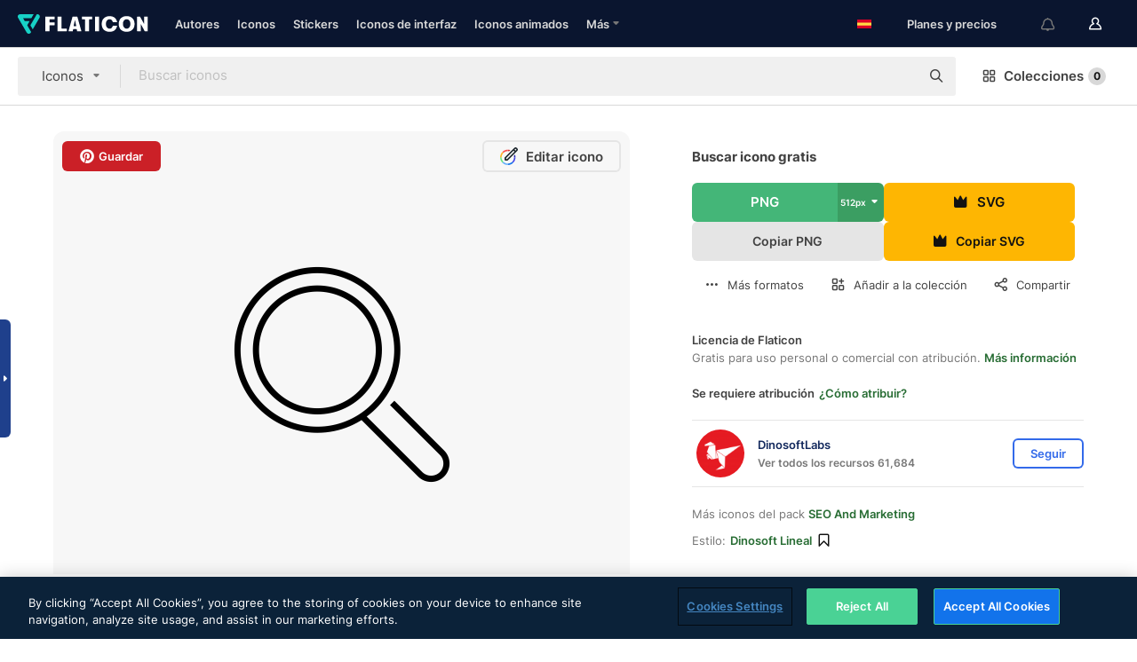

--- FILE ---
content_type: text/html; charset=UTF-8
request_url: https://www.flaticon.es/icono-gratis/buscar_5614495
body_size: 52736
content:
<!DOCTYPE html>
<html lang="es">

<head>
    <meta name="viewport" content="width=device-width, initial-scale=1, maximum-scale=1, user-scalable=0">
<meta http-equiv="Content-Type" content="text/html; charset=utf-8" />
<meta name="msapplication-config" content="none" />
<link rel="shortcut icon" href="https://media.flaticon.com/dist/min/img/favicon.ico">
<meta name="google-site-verification" content="jFocZR0Xg3630llv9ftPl5uCj4D5b2I4TfWjLpL-QR4" />
<meta name="naver-site-verification" content="4c0baa4943d32420d0e79f8706e01cda67156093" />
<meta name="p:domain_verify" content="c98d39b8210b59a48713c599c6475bdf" />

<link rel="apple-touch-icon" sizes="58x58" href="https://media.flaticon.com/dist/min/img/apple-icon-58x58.png" />
<link rel="apple-touch-icon" sizes="76x76" href="https://media.flaticon.com/dist/min/img/apple-icon-76x76.png" />
<link rel="apple-touch-icon" sizes="87x87" href="https://media.flaticon.com/dist/min/img/apple-icon-87x87.png" />
<link rel="apple-touch-icon" sizes="114x114" href="https://media.flaticon.com/dist/min/img/apple-icon-114x114.png" />
<link rel="apple-touch-icon" sizes="120x120" href="https://media.flaticon.com/dist/min/img/apple-icon-120x120.png" />
<link rel="apple-touch-icon" sizes="152x152" href="https://media.flaticon.com/dist/min/img/apple-icon-152x152.png" />
<link rel="apple-touch-icon" sizes="167x167" href="https://media.flaticon.com/dist/min/img/apple-icon-167x167.png" />
<link rel="apple-touch-icon" sizes="180x180" href="https://media.flaticon.com/dist/min/img/apple-icon-180x180.png" />
<link rel="apple-touch-icon" sizes="1024x1024" href="https://media.flaticon.com/dist/min/img/apple-icon-1024x1024.png" />

<link rel="chrome-webstore-item" href="https://chrome.google.com/webstore/detail/nkhjnpgcnmdpeikbeegmibjcfjpamjnp">

    <meta name="facebook-domain-verification" content="ct00lwxl186bhkv2v1j6jxo4dp8hf7" />

<title>Buscar - Iconos gratis de seo y web</title>

<meta name="description" content="Icono vectorial gratis. Descarga miles de iconos gratis de seo y web en Flaticon, en formato SVG, PSD, PNG, EPS o como fuente de iconos">



<meta name="twitter:card" content="summary_large_image">
<meta name='twitter:site' content='@flaticon'>
<meta name='twitter:creator' content='@flaticon'>
<meta name='twitter:title' content="Iconos gratuitos de Buscar diseñados por DinosoftLabs">
<meta name='twitter:description' content="Icono vectorial gratis. Descarga miles de iconos gratis de seo y web en Flaticon, en formato SVG, PSD, PNG, EPS o como fuente de iconos #flaticon #icono #buscar #lupa #detectar">
<meta name='twitter:image' content='https://cdn-icons-png.flaticon.com/256/5614/5614495.png'>
<meta name='twitter:domain' content='www.flaticon.es'>

<meta property='og:title' content="Iconos gratuitos de Buscar diseñados por DinosoftLabs" data-dynamic='true' />
<meta property='og:site_name' content='Flaticon' data-dynamic='true' />
<meta property='og:url' content='https://www.flaticon.es/icono-gratis/buscar_5614495' />
<meta property='og:description' content="Icono vectorial gratis. Descarga miles de iconos gratis de seo y web en Flaticon, en formato SVG, PSD, PNG, EPS o como fuente de iconos #flaticon #icono #buscar #lupa #detectar"  data-dynamic='true' />
<meta property='og:type' content='article'  data-dynamic='true' />
<meta property='og:image' content='https://cdn-icons-png.flaticon.com/256/5614/5614495.png' />
<meta property='og:image:type' content='image/png' data-dynamic='true'>
<meta property='og:image:width' content='256'  data-dynamic='true' />
<meta property='og:image:height' content='256'  data-dynamic='true' />
<meta property='og:image:alt' content='buscar icono gratis' />
<meta property='article:author' content='https://www.facebook.com/flaticon'  data-dynamic='true' />
<meta property='article:publisher' content='https://www.facebook.com/flaticon'  data-dynamic='true' />
<meta property='og:locale' content='en_US' />


    <link rel="canonical" href="https://www.flaticon.es/icono-gratis/buscar_5614495">

        <link rel="alternate" hreflang="x-default" href="https://www.flaticon.com/free-icon/search_5614495">
        <link rel="alternate" hreflang="en" href="https://www.flaticon.com/free-icon/search_5614495">
        <link rel="alternate" hreflang="es" href="https://www.flaticon.es/icono-gratis/buscar_5614495">
        <link rel="alternate" hreflang="pt" href="https://www.flaticon.com/br/icone-gratis/procurar_5614495">
        <link rel="alternate" hreflang="ko" href="https://www.flaticon.com/kr/free-icon/search_5614495">
        <link rel="alternate" hreflang="de" href="https://www.flaticon.com/de/kostenloses-icon/suche_5614495">
        <link rel="alternate" hreflang="fr" href="https://www.flaticon.com/fr/icone-gratuite/chercher_5614495">
        <link rel="alternate" hreflang="ru" href="https://www.flaticon.com/ru/free-icon/search_5614495">

<link rel="preload" href="https://media.flaticon.com/dist/min/img/logo/flaticon_negative.svg" as="image">

<link rel="preload" href="https://media.flaticon.com/dist/assets/bobjoll.202cca458fa9de5d74455893e517f85c.woff2" as="font" crossorigin importance="high" type="font/woff2">
<link rel="preload" href="https://fps.cdnpk.net/static/inter-regular.woff2" as="font" crossorigin importance="high" type="font/woff2">
<link rel="preload" href="https://fps.cdnpk.net/static/inter-semibold.woff2" as="font" crossorigin importance="high" type="font/woff2">
<link rel="preload" href="https://fps.cdnpk.net/static/inter-bold.woff2" as="font" crossorigin importance="high" type="font/woff2">
<link rel="preload" href="https://fps.cdnpk.net/static/degular-regular.woff2" as="font" crossorigin importance="high" type="font/woff2">
<link rel="preload" href="https://fps.cdnpk.net/static/degular-semibold.woff2" as="font" crossorigin importance="high" type="font/woff2">
<style>
    @font-face {
        font-family: 'Inter';
        src: url('https://fps.cdnpk.net/static/inter-regular.woff2') format('woff2');
        font-weight: 400;
        font-style: normal;
        font-display: swap;
    }
    
    @font-face {
        font-family: 'Inter';
        src: url('https://fps.cdnpk.net/static/inter-semibold.woff2') format('woff2');
        font-weight: 600;
        font-style: normal;
        font-display: swap;
    }
    
    @font-face {
        font-family: 'Inter';
        src: url('https://fps.cdnpk.net/static/inter-bold.woff2') format('woff2');
        font-weight: 700;
        font-style: normal;
        font-display: swap;
    }
    
    @font-face {
        font-family: 'Degular';
        src: url('https://fps.cdnpk.net/static/degular-regular.woff2') format('woff2');
        font-weight: 400;
        font-style: normal;
        font-display: swap;
    }
    
    @font-face {
        font-family: 'Degular';
        src: url('https://fps.cdnpk.net/static/degular-semibold.woff2') format('woff2');
        font-weight: 600;
        font-style: normal;
        font-display: swap;
    }
</style>



<script type="text/javascript" src="https://media.flaticon.com/dist/js/global.ec2b0a4ce81d0edaecfa.js"></script>
<link rel="preload" href="https://media.flaticon.com/dist/js/common.ec2b0a4ce81d0edaecfa.js" as="script">
<link rel="preload" href="https://media.flaticon.com/dist/js/ads.ec2b0a4ce81d0edaecfa.js" as="script">
<link rel="preload" href="https://media.flaticon.com/dist/js/userSession-auth.ec2b0a4ce81d0edaecfa.js" as="script">
<link rel="preload" href="https://media.flaticon.com/dist/js/fi-base.ec2b0a4ce81d0edaecfa.js" as="script">
<link rel="preload" href="https://media.flaticon.com/dist/js/script.ec2b0a4ce81d0edaecfa.js" as="script">
<link rel="preload" href="https://media.flaticon.com/dist/css/fi-style.ec2b0a4ce81d0edaecfa.css" as="style">
<link href="https://media.flaticon.com/dist/css/fi-style.ec2b0a4ce81d0edaecfa.css" rel="stylesheet" type="text/css"/>

            <!-- OneTrust Cookies Consent Notice start -->
                <script src="https://cdn-ukwest.onetrust.com/scripttemplates/otSDKStub.js" type="text/javascript" charset="UTF-8" data-ignore-ga='true' data-domain-script="cdb4bad1-994b-4e2b-9209-789f6ab696b4"></script>
        <script type="text/javascript">
            function OptanonWrapper() {}
        </script>
        <!-- OneTrust Cookies Consent Notice end -->
    
<!--[if lt IE 10]>
<script>var ie = true;</script>
<link rel="stylesheet" type="text/css" href="https://media.flaticon.com/css/ie.css">
<![endif]-->


<!-- Google Optimize -->
<link rel="preconnect dns-prefetch" href="https://www.googletagmanager.com">
<!-- Global site tag (gtag.js) - Google Analytics -->
<script>
    window.dataLayer = window.dataLayer || [];

    function gtag() {
        dataLayer.push(arguments);
    }
    gtag('js', new Date());

</script>
<script async src="https://www.googletagmanager.com/gtag/js?id=UA-42742855-1"></script>
<!-- END: Google Optimize -->

<!-- Google Tag Manager -->
<script>
    (function(w, d, s, l, i) {
        w[l] = w[l] || [];
        w[l].push({
            'gtm.start': new Date().getTime(),
            event: 'gtm.js'
        });
        var f = d.getElementsByTagName(s)[0],
            j = d.createElement(s),
            dl = l != 'dataLayer' ? '&l=' + l : '';
        j.async = true;
        j.src =
            'https://www.googletagmanager.com/gtm.js?id=' + i + dl;
        f.parentNode.insertBefore(j, f);
    })(window, document, 'script', 'dataLayer', 'GTM-PRQMDLG');
</script>
<!-- End Google Tag Manager -->

<link rel="preconnect dns-prefetch" href="https://www.google-analytics.com">
<script>
    (function(i, s, o, g, r, a, m) {
        i['GoogleAnalyticsObject'] = r;
        i[r] = i[r] || function() {
            (i[r].q = i[r].q || []).push(arguments)
        }, i[r].l = 1 * new Date();
        a = s.createElement(o),
            m = s.getElementsByTagName(o)[0];
        a.async = 1;
        a.src = g;
        m.parentNode.insertBefore(a, m)
    })(window, document, 'script', 'https://www.google-analytics.com/analytics.js', 'ga');
    ga('create', 'UA-42742855-1', 'auto', {
        'allowLinker': true
    });
    ga('require', 'linker');
    ga('linker:autoLink', ['flaticon.com', 'flaticon.es', 'freepikcompany.com']);
    ga('send', 'pageview');
</script>

<script>
    var STATIC_URL = 'https://image.flaticon.com/';
    var ACCOUNTS_BASE_URL = 'https://www.flaticon.es/profile/';
    var ACCOUNTS_URL = 'https://www.flaticon.es/profile/';
    var ACCOUNTS_API_KEY = 'aHR0cHM6Ly93d3cuZmxhdGljb24uZXM=';
    var FACEBOOK_APP_ID = '579360525479711';
    var FACEBOOK_APP_VERSION = 'v3.2';
    var GOOGLE_CLIENT_ID = '544984668822-l66ipmg9o5lpalcntjckr651vbo72tcv.apps.googleusercontent.com';
    var GOOGLE_API_KEY = 'AIzaSyCkyUw3UxCwg618Bknm9vdoWnYWji4lQSM';
    var LANGUAGE = 'spanish';
    var language = 'spanish';
    var LANGUAGE_SHORT = 'es';
    var URL_LOG = 'https://www.flaticon.es/Errors/js_error';
    var RE_CAPTCHA_KEY = '6LdrxggTAAAAAEsVEMxap24sSkGS1nI3SsOigFyF';
    var RE_CAPTCHA_SECRET = '6LdrxggTAAAAANBFArNBHFs8wDnZL5q51hkRPpls';
    var RE_CAPTCHA_KEY_INVISIBLE_V2 = '6LdZqaMZAAAAAMi-EaIh8xjypOnZsUDt0a9B468g';
    var PROF_RE_CAPTCHA_KEY_INVISIBLE = '6LfEmSMUAAAAAEDmOgt1G7o7c53duZH2xL_TXckC';
    var APP_URL = 'https://www.flaticon.es/';
    var BASE_URL = 'https://www.flaticon.es/';
    var URL_STATIC_IMG = 'https://media.flaticon.com/dist/min/img/';
    var ACTIVE_AX_DETAIL = 0;
    var LANDING = false;
    var url_pre_ax_detail;
    var URL_CRM_LOG = 'https://www.flaticon.es/ajax/crm-log';
    var FLATICON_URL_STATIC = 'https://media.flaticon.com/';
    var MONTHLY_SUBSCRIPTION_PRICE = '9,99€';
    var USA_MONTHLY_SUBSCRIPTION_PRICE = '11,99$';
    var ANNUAL_SUBSCRIPTION_PRICE = '89,99€';
    var USA_ANNUAL_SUBSCRIPTION_PRICE = '99,00$';
    var ANNUAL_SUBSCRIPTION_PRICE_PER_MONTH = '7,50€';
    var USA_ANNUAL_SUBSCRIPTION_PRICE_PER_MONTH = '8,25$';
    var URL_CAMPAIGN = '';
    var LICENSES = JSON.parse('{"name":{"1":"CC 3.0 BY","2":"Flaticon Basic License","3":"Editorial License"},"url":{"1":"http:\/\/creativecommons.org\/licenses\/by\/3.0\/","2":"https:\/\/media.flaticon.com\/license\/license.pdf","3":"https:\/\/media.flaticon.com\/license\/license_editorial.pdf"}}');
    var FLATICON_SEO_APP_URL = JSON.parse('{"english":"https:\/\/www.flaticon.com\/","spanish":"https:\/\/www.flaticon.es\/","portuguese":"https:\/\/www.flaticon.com\/br\/","german":"https:\/\/www.flaticon.com\/de\/","korean":"https:\/\/www.flaticon.com\/kr\/","french":"https:\/\/www.flaticon.com\/fr\/","russian":"https:\/\/www.flaticon.com\/ru\/"}');
    var SUPPORT_URL = 'https://support.flaticon.com/s/';
    var SUPPORT_LANG = 'language=es';
    var GR_LANGUAGE = 'es';
    var FLATICON_URL_IMAGE = 'https://image.flaticon.com/';
    var COUPON_PRICING = 'FI10CART25'
    var MERCHANDISING_LICENSE_CHECK_URL = 'https://www.flaticon.es/merchandising-license/check';
    var GOOGLE_ONE_TAP_LOGIN_URL = 'https://id.freepik.com/api/v2/login/google-one-tap?client_id=flaticon_es';
    var URL_GENERIC_IMAGE_SHARE = 'https://media.flaticon.com/share/flaticon-generic.jpg'
    var UICONS_LAST_VERSION = '3.0.0';
        var IS_API_ORIGIN = false;
    
    
    
    var SPONSOR_CURRENT_PAGE = 1;

            var ESSENTIALS_STATUS = '';
        var ESSENTIALS_DATE = '';
    
            var UPDATE_BILLING_INFO = false;
    
            var VISIT_PLANS_PRICING = 0;
        
    var GOOGLE_IDP_URL_LOGIN = 'https://id.freepik.com/v2/log-in?client_id=flaticon_es&lang=es';
    var GOOGLE_IDP_URL_REGISTER = 'https://id.freepik.com/v2/sign-up?client_id=flaticon_es&lang=es';

    // Optimize Tests 
    var optimizeTests = [];

        var FEATURE_COLOR_PALETTE = false;
    
        var FEATURE_SHUTTERSTOCK_COUPON = false;
    
        var FEATURE_NOTIFICATIONS_HEADER = true;
        
        var FEATURE_FILTER_GROUP_BY = false;
    
        var FEATURE_ENABLE_GOOGLE_ADS_DETAIL = true;
    
    var FEATURE_CMP = true;
    var CSRF_TOKEN_NAME = 'csrf_token';
    var CSRF_TOKEN = '7701c8c757bdb04198ddc7b50f2be55f';
  
    
    
    
    
    var PACK_LICENSE_URL = 'https://www.flaticon.es/license/pack/';
    var IS_UICONS_VIEW = false;
    var FLATICON_URL = 'https://www.flaticon.es/';

    var AMOUNT_IN_RELATED_BY_TAG_AND_STYLE = 24;
    
    function gtag() {
        dataLayer.push(arguments)
    }

    var USER_REGISTERED = false;
        var CRAFT_PRICE = 34.00;
        var FLATICON_UPLOAD_ICONS_URL = 'https://www.flaticon.es/';

    var USER_COUNTRY_CODE = 'US';

            USER_COUNTRY_CODE = 'US';
    
        var HAS_USER_BILLING_IN_INDIA = false;
    
            var PRODUCT_PRICING_YEARLY_PER_MONTH = '8.25 USD';
        var PRODUCT_PRICING_YEARLY = '99 USD';
        var PRODUCT_PRICING_MONTHLY = '12.99 USD';
        var FLATICON_DOWNLOAD_URL = 'https://www.flaticon.es/';
    var CDN_URL_PREFIX = 'https://cdn-uicons.flaticon.com/';

            var RESOURCE_TYPE = 'standard';
    
        var IS_USER_PREMIUM = false;
    
    
    
    // Sending ClientId to Shutterstock iframes
    var clientId = undefined;
    var iframeQueue = [];

    function sendClientId() {
        while (iframeQueue.length > 0) {
            var iframe = iframeQueue.pop();
            // Extract domain from iframe src
            var parser = document.createElement('a');
            parser.href = iframe.src;
            var target = parser.protocol + '//' + parser.hostname;
            iframe.contentWindow.postMessage(clientId, target);
        }
    }

    function askForClientId(element) {
        iframeQueue.push(element);
        if (clientId) {
            sendClientId();
        }
    }

    ga(function(tracker) {
        clientId = tracker.get('clientId');
        sendClientId();
    });

    if (window.performance && document.addEventListener && window.addEventListener) {
        document.addEventListener('DOMContentLoaded', function() {
            ga('send', 'timing', 'performance', 'DOMContentLoaded', Math.round(performance.now()) /* TODO: 'Highwinds CDN' | 'Edgecast CDN' | 'OVH' */ );
        });
    }
</script>

<link rel="preconnect dns-prefetch" href="https://www.googletagservices.com">

<script type="text/javascript" src="https://try.abtasty.com/7589c1945ce38ce68d47d42a1cf45c3b.js"></script>

            <link rel="preload" as="script" href="https://ssm.codes/smart-tag/flaticonesv2.js">
        <script async src="https://ssm.codes/smart-tag/flaticonesv2.js"></script>
    

<!-- Google One Tap -->
    <script>
        function dispatchGoogleOneTapMomentEvent(notification) {
            window.dispatchEvent(new CustomEvent('googleOneTapDisplayed', { detail: notification.isDisplayed() }));
        }
    </script>
    <script src="https://accounts.google.com/gsi/client" async defer></script>
    <div id="g_id_onload"
         data-client_id="705648808057-3chuddbr6oahbebib1uh693k02sgfl30.apps.googleusercontent.com"
         data-login_uri="https://id.freepik.com/api/v2/login/google-one-tap?client_id=flaticon_es"
         data-skip_prompt_cookie="gr_session2"
         data-prompt_parent_id="g_id_onload"
         data-moment_callback="dispatchGoogleOneTapMomentEvent"
        data-callback="oneTapCallback"    ></div>


    <script type="application/ld+json">
        {"@context":"http://schema.org","@type":"ImageObject","name":"buscar Icon - 5614495","contentUrl":"https://cdn-icons-png.flaticon.com/512/5614/5614495.png","thumbnailUrl":"https://cdn-icons-png.flaticon.com/512/5614/5614495.png","datePublished":"2021-09-13","authorName":"DinosoftLabs"}    </script>

    <script type="application/ld+json">
        {
            "@context": "http://schema.org",
            "@type": "Organization",
            "name": "Flaticon",
            "url": "https://www.flaticon.es/",
            "logo": "https://media.flaticon.com/dist/min/img/flaticon-logo.svg",
            "sameAs": [
                                    
                     "https://www.facebook.com/flaticon",
                                                        
                     "https://twitter.com/flaticon",
                                                         "https://www.pinterest.es/flaticon/"
                    
                                                ]
        }
    </script>

    <!-- Start web schema -->
    <script type="application/ld+json">
        {
            "@context": "http://schema.org",
            "@type": "WebSite",
            "name": "Flaticon",
            "url": "https://www.flaticon.es/",
            "potentialAction": {
                "@type": "SearchAction",
                "target": "https://www.flaticon.es/resultados?word={search_term_string}",
                "query-input": "required name=search_term_string"
            }
        }
    </script>
    <!-- End web schema -->

<div class="myTestAd" style="position: absolute; pointer-events: none;"></div>

    <!-- Preconnect semseo -->
    <link rel="preconnect" href="https://shb.richaudience.com">
    <link rel="preconnect" href="https://ib.adnxs.com">
    <link rel="preconnect" href="https://c.amazon-adsystem.com">
    <link rel="preconnect" href="https://securepubads.g.doubleclick.net">
    <link rel="preconnect" href="https://googleads.g.doubleclick.com">
    <link rel="preconnect" href="https://pagead2.googlesyndication.com">
    <link rel="preconnect" href="https://bidder.criteo.com">
    <link rel="preconnect" href="https://prebid.mgid.com">
    <link rel="preconnect" href="https://dmx.districtm.io">
    <link rel="preconnect" href="https://ice.360yield.com">
    <link rel="preconnect" href="https://adx.adform.net">
    <link rel="preconnect" href="https://rtb.adpone.com">
    <!-- Preconnect semseo end -->

<!-- Hotjar events -->
<script>
    window.hj=window.hj||function(){(hj.q=hj.q||[]).push(arguments)};
</script>
<!-- Hotjar events end -->

                              <script>!function(e){var n="https://s.go-mpulse.net/boomerang/";if("False"=="True")e.BOOMR_config=e.BOOMR_config||{},e.BOOMR_config.PageParams=e.BOOMR_config.PageParams||{},e.BOOMR_config.PageParams.pci=!0,n="https://s2.go-mpulse.net/boomerang/";if(window.BOOMR_API_key="R5JS7-M8GWC-DW7YC-BENQZ-YEA7H",function(){function e(){if(!o){var e=document.createElement("script");e.id="boomr-scr-as",e.src=window.BOOMR.url,e.async=!0,i.parentNode.appendChild(e),o=!0}}function t(e){o=!0;var n,t,a,r,d=document,O=window;if(window.BOOMR.snippetMethod=e?"if":"i",t=function(e,n){var t=d.createElement("script");t.id=n||"boomr-if-as",t.src=window.BOOMR.url,BOOMR_lstart=(new Date).getTime(),e=e||d.body,e.appendChild(t)},!window.addEventListener&&window.attachEvent&&navigator.userAgent.match(/MSIE [67]\./))return window.BOOMR.snippetMethod="s",void t(i.parentNode,"boomr-async");a=document.createElement("IFRAME"),a.src="about:blank",a.title="",a.role="presentation",a.loading="eager",r=(a.frameElement||a).style,r.width=0,r.height=0,r.border=0,r.display="none",i.parentNode.appendChild(a);try{O=a.contentWindow,d=O.document.open()}catch(_){n=document.domain,a.src="javascript:var d=document.open();d.domain='"+n+"';void(0);",O=a.contentWindow,d=O.document.open()}if(n)d._boomrl=function(){this.domain=n,t()},d.write("<bo"+"dy onload='document._boomrl();'>");else if(O._boomrl=function(){t()},O.addEventListener)O.addEventListener("load",O._boomrl,!1);else if(O.attachEvent)O.attachEvent("onload",O._boomrl);d.close()}function a(e){window.BOOMR_onload=e&&e.timeStamp||(new Date).getTime()}if(!window.BOOMR||!window.BOOMR.version&&!window.BOOMR.snippetExecuted){window.BOOMR=window.BOOMR||{},window.BOOMR.snippetStart=(new Date).getTime(),window.BOOMR.snippetExecuted=!0,window.BOOMR.snippetVersion=12,window.BOOMR.url=n+"R5JS7-M8GWC-DW7YC-BENQZ-YEA7H";var i=document.currentScript||document.getElementsByTagName("script")[0],o=!1,r=document.createElement("link");if(r.relList&&"function"==typeof r.relList.supports&&r.relList.supports("preload")&&"as"in r)window.BOOMR.snippetMethod="p",r.href=window.BOOMR.url,r.rel="preload",r.as="script",r.addEventListener("load",e),r.addEventListener("error",function(){t(!0)}),setTimeout(function(){if(!o)t(!0)},3e3),BOOMR_lstart=(new Date).getTime(),i.parentNode.appendChild(r);else t(!1);if(window.addEventListener)window.addEventListener("load",a,!1);else if(window.attachEvent)window.attachEvent("onload",a)}}(),"".length>0)if(e&&"performance"in e&&e.performance&&"function"==typeof e.performance.setResourceTimingBufferSize)e.performance.setResourceTimingBufferSize();!function(){if(BOOMR=e.BOOMR||{},BOOMR.plugins=BOOMR.plugins||{},!BOOMR.plugins.AK){var n=""=="true"?1:0,t="",a="aoh7t2yxzconi2lmuqka-f-a777151d1-clientnsv4-s.akamaihd.net",i="false"=="true"?2:1,o={"ak.v":"39","ak.cp":"1587957","ak.ai":parseInt("1019318",10),"ak.ol":"0","ak.cr":9,"ak.ipv":4,"ak.proto":"h2","ak.rid":"3382b5ea","ak.r":44267,"ak.a2":n,"ak.m":"b","ak.n":"ff","ak.bpcip":"3.143.249.0","ak.cport":33994,"ak.gh":"23.192.164.209","ak.quicv":"","ak.tlsv":"tls1.3","ak.0rtt":"","ak.0rtt.ed":"","ak.csrc":"-","ak.acc":"","ak.t":"1768727572","ak.ak":"hOBiQwZUYzCg5VSAfCLimQ==RRoomc1CB68BgAqLDzXEoECr93SjFd1y5RPgUL97uRrX4SYw7v1MFTLCE1MMa8Yrwh51xKnPlG3if83xSxVDByXmU/MQwoxC9PdUbapRWbcw3gWBaqcmRdNEIKGsOKqBMrNUuBLtKh6wNTVAKUKq+GWZ0rmHqQzQ0dCXoGM3i0zHJ+rkHt9G5vzytXfXVcZwMyRVTYFp5g4rIg5COfys3SyGcxQd2Y2kQf5Y37sZlw8RjlQnnQzJac6gybsnx8dCnF3q5PQXhBhUXFNehDvy6xmDt/jwI6dg4bnkz7jPnAFMCM/yOSRl5F8P7EW+AaBXTw95ZWpWmF9L65uBNQVWrdXKhfG0lzjs1TFzzRBnadHvMM748pkkhbwq1eXsPOU0GmAVXExHebpRJ6fcW32Lr++9f15L5wfr0R4yIT4grf4=","ak.pv":"32","ak.dpoabenc":"","ak.tf":i};if(""!==t)o["ak.ruds"]=t;var r={i:!1,av:function(n){var t="http.initiator";if(n&&(!n[t]||"spa_hard"===n[t]))o["ak.feo"]=void 0!==e.aFeoApplied?1:0,BOOMR.addVar(o)},rv:function(){var e=["ak.bpcip","ak.cport","ak.cr","ak.csrc","ak.gh","ak.ipv","ak.m","ak.n","ak.ol","ak.proto","ak.quicv","ak.tlsv","ak.0rtt","ak.0rtt.ed","ak.r","ak.acc","ak.t","ak.tf"];BOOMR.removeVar(e)}};BOOMR.plugins.AK={akVars:o,akDNSPreFetchDomain:a,init:function(){if(!r.i){var e=BOOMR.subscribe;e("before_beacon",r.av,null,null),e("onbeacon",r.rv,null,null),r.i=!0}return this},is_complete:function(){return!0}}}}()}(window);</script></head>

<body class=" view--detail hero--white"
      data-section="icon-detail">

        <section id="viewport" class="viewport ">
        
<script type="text/javascript">
  var messages = {
    common: {
      allIcons: 'Todos los iconos',
      allStickers: 'Todos los stickers',
      allAnimatedIcons: 'Todos los iconos animados',
      allInterfaceIcons: 'Todos los iconos de interfaz',
      icons: 'iconos',
      interface_icons: 'iconos de interfaz',
      stickers: 'stickers',
      animated_icons: 'iconos animados',
      packs: 'packs',
      icon_packs: 'Paquetes de iconos',
      icon_styles: 'Estilos de iconos',
      sticker_packs: 'Paquetes de stickers',
      sticker_styles: 'Estilos de stickers',
      interface_icons_packs: 'packs de iconos de interfaz',
      url_icons: 'https://www.flaticon.es/iconos',
      url_search_icon_packs: '/packs',
      url_stickers: 'https://www.flaticon.es/stickers',
      url_animated_icons: 'https://www.flaticon.es/iconos-animados',
      url_sticker_detail: 'sticker-gratis',
      url_sticker_latest: 'ultimos-stickers',
      url_sticker_premium: 'sticker-premium',
      url_uicons: 'https://www.flaticon.es/uicons/interface-icons',
      pack: 'pack',
      style: 'estilo',
      category: 'categoría',
      free_icon: '/icono-gratis/',
      icons_format: 'Descarga iconos en formato SVG, PSD, PNG, EPS o como fuente de iconos.',
      collections: 'colecciones/',
      view_icon: 'Ver icono',
      search_related_icons: 'Iconos relacionados',
      browse_pack: 'Explorar el pack',
      author_packs: 'Packs del autor',
      free: 'gratis',
      cc_exp_title: '¡Atención!',
      cc_exp_desc: 'Tu tarjeta de crédito está a punto de expirar. <a href=\"https://www.flaticon.es/profile/my_subscriptions\">Actualiza tu tarjeta aquí</a> y continúa con tu plan premium',
      download: 'Descargar',
      downloadAsset: 'Descargar contenido',
      more_info: 'Más información',
      downloads: 'descargas',
      view_all: 'Ver todo',
      view_detail: 'Ver detalle',
      more: 'Más',
      edit: 'Editar',
      download_svg: 'Descargar SVG',
      download_png: 'Descargar PNG',
      read_more: 'Leer más',
      more_icons_author: 'Más iconos del autor',
      more_formats: 'Más formatos',
      search_author_resources: 'Buscar iconos del mismo estilo',
      search_icons_style: 'Buscar iconos de este estilo',
      url_search: '/resultados',
      url_free_icons: 'iconos-gratis/',
      cancel: 'Cancelar',
      send: 'Enviar',
      show_more: 'Mostrar más',
      premium_download: 'Descarga Premium',
      download_pack: 'Descargar pack',
      login: 'Inicia sesión',
      register: 'Regístrate',
      register_download: 'Regístrate & Descarga',
      see_more: 'Ver más',
      url_downloads_limit: 'limite-descargas',
      copy: 'Copiar',
      copyPNG: "Copiar PNG al portapapeles",
      copyPNGbutton: "Copiar PNG",
      copySVG: "Copiar SVG en el portapapeles",
      copySVGbutton: "Copiar SVG",
      copy_png_svg: "Copiar PNG/SVG al portapapeles",
      faqs: 'Si tienes alguna otra pregunta, echa un vistazo a nuestras <a href=\"https://support.flaticon.com/s/article/What-are-Flaticon-Premium-licenses?language=es\" target=\"_blank\" class=\"medium\">FAQ</a> ',
      whats_news_url: '/novedades',
      size: 'Tamaño',
      svg_type: 'SVG type',
      regular_svg: 'Regular SVG',
      regular_svg_text: 'The one you have been always using in Flaticon (With expanded objects).',
      editable_svg: 'Editable SVG',
      editable_svg_text: 'This format make it easier to adjust the thickness of the strokes and change the objects shapes.',
      other_formats: 'other formats',
      animatedIcon : 'Icono animado gratuito',
      svg_files: "Archivos SVG",
      editable_strokes: "Trazos editables",
      editable_strokes_text: "Archivo SVG sin expandir con trazos y formas personalizables.",
      simplified : "Simplificado",
      simplified_text: "Archivo SVG plano con posibilidades de edición limitadas.",
      new: "Nuevo",
      pageTitle: "Página",
    },
    animatedIconDetail: {
      exploreRelated: "Explora los iconos animados relacionados con %s",
      see: "Nuestro icono animado %s en acción",
      look: "El icono animado %s le dará un aspecto profesional a tu diseño. ¡Mira lo increíble que quedaría en el diseño de tu página web, aplicación móvil o en cualquier interfaz!",
      looksGreat: "Ideal para diseñar interfaces",
      onNotification: "Icono animado %s en una notificación",
      mobileInterface: "El icono animado %s encaja perfectamente en proyectos de interfaz para móviles.",
      mobile: "Icono animado %s en un móvil",
      worldwide: "Internacional",
      briefcase: "Cartera",
      menu: "Icono animado %s en un menú",
      sizes: "Utiliza el icono animado %s en distintos tamaños",
      stunning: "Iconos animados con mucho ritmo que impresionarán a todos",
      highQuality: "Descarga gratis iconos animados de alta calidad y dale a tus proyectos esa energía que estabas buscando.",
      explore: "Descubre los iconos animados",
      animatedIconsMostDownloadedUrl: "https://www.flaticon.es/iconos-animados-mas-descargados",
    },
    og: {
      'webtitle': '{0} - Iconos gratis de {1}',
      'title': '{0} diseñado por {1}',
      'desc': 'Descarga ahora este icono vectorial en formato SVG, PSD, PNG, EPS o como fuente para web. Flaticon, la mayor base de datos de iconos gratuitos.',
      'animatedIconTitle': '{0} Animated Icon | Free {1} Animated Icon',
    },
    limit: {
      registered: 'Has alcanzado tu límite de iconos <a href="https://www.flaticon.es/pricing" onclick="ga(\'send\', \'event\', \'Collection\', \'Go to premium\', \'Alert icons limit\'); " title="¡Consigue colecciones ilimitadas!">Hazte premium</a> y consigue colecciones ilimitadas',
      guest: 'Has alcanzado el límite de iconos. <a href="https://id.freepik.com/v2/sign-up?client_id=flaticon_es&lang=es" title="Regístrate y obtén hasta 256 iconos">Regístrate</a>y consigue 256 iconos',
      collection: 'Has alcanzado el limite de iconos por colección (256 iconos)',
      max_size: "Tamaño máximo de archivo superado",
      backup_max_size: "No hay suficiente espacio en esta colección para añadir los iconos del backup",
      downloaded_icons_perc: "Has alcanzado el %s% de tu límite de descarga",
      personal_limit: "Si incluyes estos {0} iconos personales en esta colección, alcanzarás el límite máximo de iconos personales por colección ({1} iconos)"
    },
    limit_anonymous: {
      title: 'Te has quedado casi sin descargas',
      paragraph1: 'Ha llegado la hora de registrarse',
      paragraph2: 'Crea tu cuenta de manera gratuita y sigue descargando',
      button: 'Regístrate gratis'
    },
    external_icon: {
      title: 'Icono añadido',
      message: 'Este icono no forma parte de Selección Flaticon. Añade la atribución al autor para poder utilizarlo.'
    },
    report: {
      message: 'Este icono no forma parte de Selección Flaticon. Añade la atribución al autor para poder utilizarlo.',
      report_icon: "Reportar este icono",
      indicate_problem: "Para poder ayudarte, necesitamos que nos describas el problema: ",
      download: 'La descarga no funciona',
      owner: 'Soy el propietario de este icono',
      link: "No encuentro el enlace de descarga",
      other: 'Otros',
      describe_problem: 'Describe el problema'
    },
    search: {
      search: 'Buscar',
      minimal_characters: 'Escribe al menos un carácter para poder realizar una búsqueda.',
      max_page_number: "Please type a correct page number to search",
      placeholder_icons: 'Buscar iconos',
      placeholder_packs: 'Buscar packs',
      placeholder_stickers: 'Buscar stickers',
      placeholder_animated_icons: "Buscar iconos animados",
      placeholder_interface_icons: 'Buscar iconos de interfaz',
      placeholder_icon_packs: 'Buscar paquetes de iconos',
      placeholder_icon_styles: 'Buscar estilos de iconos',
      placeholder_sticker_packs: "Buscar paquetes de stickers",
      placeholder_sticker_styles: "Buscar estilos de stickers",
      placeholder_interface_icons_packs: 'Buscar packs de iconos de interfaz,',
    },
    filters: {
      order_by: 'Ordenar por',
      style: 'Estilo',
      stroke: 'Trazo',
      detail: 'Nivel de detalle',
      date: 'Más recientes',
      popularity: 'Popularidad',
      downloads: 'Lo más descargado',
      all: 'Todo',
      detailed: 'Detallado',
      simple: 'Simple',
      mixed: 'Mezclado',
      rounded: 'Redondeado',
      handmade: 'Hecho a mano',
      filled: 'Relleno',
      linear: 'Lineal',
      angular: 'Angular',
      '3d': '3D',
      color: 'Color',
      monocolor: 'Monocolor',
      multicolor: 'Multicolor',
      appliedFilters: 'Filtros aplicados',
      clearAll: 'Borrar todo'
    },
    errors: {
      connectivity: 'No podemos establecer conexión con los servidores de Flaticon. Comprueba tu configuración de red.',
      inactive_user: 'In order to download you must activate your account.'
    },
    collection: {
      add_icon: 'Añadir a la colección',
      delete_icon: 'Eliminar de la colección',
      default_name: 'Mi colección de iconos',
      aware: '¡Atención!',
      iconfont_colors: 'Por razones técnicas, los iconos multicolor no se pueden incluir en las fuentes de iconos.',
      add_premium: 'Este icono está solo disponible para usuarios premium. Puedes obtener más información <a target="_blank" href="https://www.flaticon.es/pricing" class="track" data-track-arguments="all, event, collection, go-to-premium, alert-icon-premium" title="¡Hazte premium!">aquí</a>',
      locked: 'Tu colección está bloqueada. Puedes <a target="_blank" href="https://www.flaticon.es/pricing" class="track" data-track-arguments="all, event, collection, go-to-premium, alert-locked" title="¡Hazte premium!">mejorar tu cuenta</a> y obtener colecciones ilimitadas',
      iconfont_tooltip: 'Descarga como fuente de iconos y usa los iconos en tu web, totalmente personalizables con solo CSS.',
      iconfont_disabled: "En tu colección solo hay iconos multicolor. Estos iconos no se pueden usar con fuentes de iconos.",
      duplicated_disabled: "Tu tipo de cuenta no permite más colecciones",
      share_disabled: "¡Regístrate para compartir!",
      upload_disabled: "¡Hazte premium para subir iconos!",
      upload_icons: "¡Sube iconos SVG!",
      duplicate: "Duplicar",
      download_personal: "Your Collection has personal icons. These icons will not be downloaded in Icon Font format",
      svg_incorrect: "Archivo SVG mal formado",
      only_svg: "Solo se permiten iconos SVG",
      fetch_premium: 'Los iconos premium no pueden añadirse a tu nueva colección <a target="_blank" href="https://www.flaticon.es/pricing" onclick="ga(\'send\', \'event\', \'Collection\', \'Go to premium\', \'Fetch collection premium error\'); " title="¡Hazte premium!">¡Hazte usuario premium ahora!</a>',
      fetch_personal: "Los iconos personales no pueden añadirse a tu nueva colección",
      friendly_reminder: "Importante:",
      no_custom_icons_in_backup: "Tus iconos personalizados no se incluirán en la copia de seguridad",
      restore_personal: "Los iconos personales no pueden ser restaurados a tu colección",
      upload_enabled: "Sube tus iconos SVG",
      upload_disabled: "La subida está deshabilitada en el modo de ordenación",
      color_disabled: "Esta colección no tiene iconos o todos son multicolor",
      success_restore: "Has restaurado correctamente {0} de {1} iconos",
      icons_skiped: "{0} de {1} iconos no se han importado en la colección porque ya están en ella",
      locked_title: "Tienes colecciones bloqueadas",
      locked_text: "Desbloquee sus colecciones, no limites tu trabajo ",
      locked_button: "Hazte premium",
      locked_url: "https://www.flaticon.es/pricing",
      empty_collection_limit: "No puedes crear más colecciones si tienes una vacía. Añade elementos a la colección vacía primero."
    },
    fonts: {
      error_svg: 'Este archivo SVG no es un archivo de fuentes'
    },
    url: {
      most_download: '/mas-descargados',
      latest_icons: '/ultimos-iconos',
      search: '/resultados',
      packs_search: 'packs/resultados',
      style_search: 'style/search',
      packs: 'packs',
      authors: 'autores',
      guest_limit: 'invitado',
      premium_limit: 'premium',
      free_icons: 'iconos-gratis',
      pricing: 'pricing',
      craft: 'https://www.flaticon.es/merchandising-license',
      craft_purchases: 'https://www.flaticon.es/merchandising-license/purchases'
    },
    attribution: {
      type_icon: 'iconos',
      type_sticker: 'stickers',
      type_animated_icon: 'iconos animados',
      uicons_made_by: 'Uicons de',
      icons_made_by: 'Iconos diseñados por',
      stickers_made_by: 'Stickers diseñados por',
      animatedIcon_made_by: 'Iconos animados diseñados por',
      icons_created_by: 'iconos creados por',
      stickers_created_by: 'stickers creadas por',
      animatedIcon_created_by: 'iconos animados creados por',
      is_licensed_by: 'con licencia',
      description: "Selecciona tus redes sociales favoritas y comparte nuestros iconos con tus contactos o amigos. Si no tienes ninguna de estas redes, copia el enlace e inclúyelo en las redes que uses. Para más información consulta nuestra %sguía de atribución%s o %sdescarga la licencia.%s",
      title: "¡Eh! Recuerda que debes atribuir a %s",
      unicorn_text: "Cada vez que atribuyes, un caballo se convierte en unicornio",
      designer_text: "Cada vez que atribuyes, haces feliz a un diseñador",
      rex_text: "Cada vez que atribuyes, un T-rex logra beber café",
      karma_text: "Cada vez que atribuyes, el Karma te recompensa",
      download_problems: "¿Problemas con la descarga?",
      dont_want_credit: "¿No quieres atribuir al autor?",
      go_premium: 'Pásate a <a href="https://www.flaticon.es/pricing" class="track" data-track-arguments="ga, event, premium, icon-attribute-modal"><strong><i class="icon icon--premium inline-block"></i> Premium</strong></a> y disfruta de más de 18 millones iconos sin atribución. <a class="link link--text medium inline track" href="https://www.flaticon.es/pricing" data-track-arguments="ga, event, premium, icon-attribute-modal"><strong>Infórmate aquí</strong></a>',
      go_premium_detail: 'Hazte <a href="https://www.flaticon.es/pricing" class="track" data-track-arguments="ga, event, premium, icon-attribute-modal"><strong>Premium</strong></a> y podrás utilizar más de 18.0M iconos y stickers sin atribución.',
      copy_and_attribute: "Copiar y atribuir",
      copy: "Copiar enlace",
      copied: "¡Copiado!",
      freepik_url: "https://www.freepik.com"
    },
    typeform: {
      multi_question_search: "¿Qué mejorarías del proceso de búsqueda?",
      tell_us: "¡Cuéntanos!"
    },
    feedback: {
      thanks_message: "¡Gracias por tu colaboración!"
    },
    blockers: {
      is_present: "Parece que tienes un bloqueador de publicidad instalado. Por favor, desactívalo para poder usar Flaticon mejor.",
    },
    link: {
      copied: "Enlace copiado",
      success: "El enlace para compartir ya se ha copiado en el portapapeles"
    },
    clipboard: {
      copied: "Copiado al portapapeles",
      errorFirefox: '<b>Copying is disabled in Firefox.</b> Learn how to enable it <b><a href="https://support.flaticon.com/s/article/How-can-I-copy-icons-to-clipboard-FI?language=es" target="_blank" class="bold">here</a></b>.',
      png: {
        success: "Se ha copiado al portapapeles correctamente",
        error: "Se ha producido un error al copiar al portapapeles"
      }
    },
    follows: {
      followIcon: "Seguir Icono",
      unFollowIcon: "Dejar de seguir Icono",
      followAuthor: "Seguir",
      unFollowAuthor: "Dejar de seguir",
      followStyle: "Seguir Estilo",
      unFollowStyle: "Dejar de seguir Estilo"
    },
    easterEggs: {
      halloween: {
        findMe: "¡Encuéntrame!",
        close: "Cerrar",
        pressEsc: "Pulsa ESC o",
        modalP1: "¡Enhorabuena!<br> Ya es nuestro.",
        modalP2: "Eres un auténtico cazafantasmas, y el mundo se merece saberlo.",
        share: "Compartir",
        shareText: "Flaticon está encantado, ¡ayúdanos!"
      }
    },
    detail: {
      savePinterest: "Guardar",
      search_placeholder: "Buscar más iconos con este estilo",
      icon: "icono",
      sticker: "sticker",
      animatedicon: "iconoanimado",
      free: "gratis",
      premium: "premium",
      license: "Licencia",
      report_this_icon: "Reportar este icono",
      download_free_icon_in_png: "Descarga iconos gratuitos en formato PNG",
      download_free_sticker_in_png: "Descarga sticker gratis en formato PNG",
      download_vector_icon_in_svg: "Descarga iconos vectoriales en formato SVG",
      download_vector_sticker_in_svg: "Descarga stickers vectoriales en formato SVG",
      download_vector_icon_in_eps: "Descarga iconos vectoriales en formato EPS",
      download_vector_icon_in_psd: "Descarga iconos vectoriales en formato PSD",
      download_vector_icon_in_base64: "Descarga iconos vectoriales en formato base64",
      download_vector_icon_in_PDF: "Descarga iconos vectoriales en formato PDF",
      download_vector_icon_in_JPG: "Descarga iconos vectoriales en formato JPG",
      download_free_icon_font_in_png: "Download free icon font in PNG format",
      download_free_icon_font_in_svg: "Download free icon font in SVG format",
      download_free_icon_font_for_android: "Download free icon font for Android",
      download_free_icon_font_for_ios: "Download free icon font for iOS",
      available_formats: "Disponible en los formatos <b>PNG</b>, <b>SVG</b>, <b>EPS</b>, <b>PSD</b> y <b>BASE 64</b>.",
      add_to_collection: "Añadir a la colección",
      necessary_credit_author: "Se requiere atribución",
      how_to_credit: "¿Cómo atribuir?",
      how_to_credit_authorship: "¿Cómo atribuir a los autores de los iconos?",
      how_to_credit_authorship_stickers: "¿Cómo acreditar la autoría de los stickers?",
      follow: "Seguir",
      following: "Siguiendo",
      unfollow: "Dejar de seguir",
      download_unlimited: "Descarga ilimitada de iconos",
      download_unlimited_info: '<span>Descargar</span>iconos Premium ilimitados por <p class="js-currency" data-pricing="annualPerMonth" style="display:inline;">8.25 USD</p>/mes',
      more_icons_pack: 'Más iconos de',
      more_stickers_pack: 'Más stickes de',
      more_icons_style: 'Más iconos de',
      style: 'Estilo',
      add_to_bookmarks: "Añade a marcadores",
      remove_from_bookmarks: "Elimina de marcadores",
      published: "Publicado",
      related_tags: "Etiquetas relacionadas",
      search_related_icon: "buscar-iconos-relacionados",
      what_is_this: "¿Qué es esto?",
      share_in_tw: "Compartir en Twitter",
      share_in_fb: "Compartir en Facebook",
      share_in_pt: "Compartir en Pinterest",
      flaticon_license_title: "Licencia de Flaticon",
      flaticon_license: "Gratis para uso personal o comercial con atribución.",
      more_info: "Más información",
      flaticon_premium_license: "Licencia Premium de Flaticon",
      flaticon_premium_license_expl: "Hazte Premium y recibirás la licencia comercial de este recurso.",
      flaticon_license_allow: "Nuestra Licencia permite usar los contenidos <a href=\"#\" class=\"link--normal track modal__trigger mg-bottom-lv2\" data-modal=\"modal-license\" data-track-arguments=\"all, event, detail-view, click-flaticon-license\">en los siguientes casos</a>.",
      sidebar_download_pack: "Regístrate gratis y descarga el pack a completo",
      sidebar_download_pack_button: "Regístrate & Descarga",
      sidebar_download_pack_button_mobile: "Regístrate",
      view_all_icons: "Ver todos los iconos",
      all_styles: "Todos los estilos",
      sidebar_banner_premium: "18.0M iconos sin atribución, <strong>solo para usuarios Premium</strong>",
      sidebar_see_plans: "Ver planes",
      sidebar_banner_premium_cart: "-20% en nuestros planes premium",
      sidebar_apply_discount: "Aplicar descuento",
      pack: "Pack",
      edit_icon: "Editar icono",
      edit_sticker: "Editar sticker",
      edit_animated_icon: "<span class=\"mg-left-lv1\">Learn how to <b>edit</b></span>",
      download_license: "Descargar licencia",
      share: "Compartir",
      free_sticker: "sticker gratuito",
      premium_sticker: "sticker premium",
      flaticon_editorial_license: "Licencia Editorial Flaticon",
      editorial_license_text: "Este recurso gráfico es exclusivo para uso editorial. <a href=\"https://www.freepik.com/legal/terms-of-use\" title = \"Terms of use\" class= \"link--text medium\">Términos de uso</a>.",
      stickers_banner_text: "Stickers gratuitos de calidad para páginas web y aplicaciones para móvil",
      free_download: "Descarga gratis",
      banner_craft_title: "Licencia Merchandising",
      banner_craft_new: "Nuevo",
      banner_craft_text: "Personaliza tus productos físicos y digitales con nuestros iconos",
      banner_craft_buy: "Comprar licencia ",
    },
    christmas: {
      condition_1: "Válido hasta el 8 de diciembre",
      description_1: "<b>3 meses</b> de Plan Premium mensual",
      price_1: "por %s",
      title_1: "Esta Navidad cocina algo creativo con <b class=\"christmas-banner__premium\">Premium</b>",
      url: "Hazte premium",
      url_upgrade: "Mejora tu plan",
      condition_2: "Válido hasta el 15 de diciembre",
      description_2: "<b>7 días</b>",
      price_2: "Premium por %s",
      title_2: "Tu amigo invisible te ha dejado un regalo <b class=\"christmas-banner__premium\">Premium</b>",
      condition_3: "Válido hasta el 22 de diciembre",
      description_3: "Plan Premium <b>anual</b>",
      title_3: "¡Mantén el espíritu <b class=\"christmas-banner__premium\">Premium</b> todo el año!",
      condition_4: "Válido hasta el 2 de enero de 2020",
      description_4: "Plan Premium <b>2 años</b>",
      title_4: "¡Feliz <b class=\"christmas-banner__premium\">Premium</b> y próspero descuento!",
      description_5: "Regálate Premium Anual",
      price_5: "This Christmas <b>upgrade</b> your plan and save <strong class=\"font-lg\">50%</strong>",
      description_6: "Accede a más de 5 millones de vectores, fotos y archivos PSD",
      price_6: "<b>Ahorra</b> un <strong class=\"font-lg\">50%</strong> en el Plan Anual de Freepik"
    },
    cookies: {
      text: "Esta web utiliza cookies para mejorar tu experiencia. <a href=\"https://www.freepik.com/legal/cookies\" title = \"Cookie policy\" class= \"link--text link-inverted medium\">Más información</a>",
    },
    ga: {
      view_details: 'ver-detalles',
      add_to_collection: 'anadir-a-coleccion',
      view_details: 'editar',
      download_svg: 'descargar-svg',
      download_png: 'descargar-png',
      more_icons_authors: 'mas-iconos-autores',
      more_icons_style: 'mas-iconos-estilo',
      brownse_pack: 'ver-pack',
      search_related_icon: 'buscar-iconos-relacionados',
      copyPNG: 'Copiar PNG'
    },
    cancellation: {
      form_title: "Nos da pena que te vayas de la familia Premium.",
      form_subtitle: "Nos gustaría saber por qué te vas:",
      info_message: "Puedes disfrutar de los beneficios de ser Premium hasta que se acabe tu suscripción. Después, <strong>no tendrás acceso a los recursos Premium</strong> y <strong>tendrás que atribuir la autoría</strong> cada vez que utilices los recursos. ",
      option_0: "Necesitaba iconos para un proyecto que ya ha terminado",
      option_1: 'Flaticon es demasiado caro',
      coupon_monthly_claim: 'Mejora tu plan con un 30% de DTO.',
      coupon_annual_claim: 'Consigue un 30% de DTO. en tu renovación para el Plan Premium anual.',
      coupon_premium_plus_claim: 'Consigue un 30% de DTO. en tu renovación para el Plan Premium Plus.',
      option_2: "No lo uso tan a menudo",
      option_3: 'No hay muchos iconos de calidad',
      option_4: "He experimentado muchos problemas técnicos con mi cuenta Premium.",
      option_5: "He decidido utilizar otras páginas web similares",
      keep_premium: 'Seguir siendo Premium',
      cancel_premium: 'Cancelar Premium',
      step_select: 'Seleccionar',
      step_confirm: 'Confirmar',
      step_finish: 'Terminar',
      more_info: 'Más info',
      generic_title_fp: '¡Vaya! Cuando termine tu plan ya no podrás disfrutar de estas Freepik características Premium:',
      generic_title_fi: '¡Vaya! Cuando termine tu plan ya no podrás disfrutar de estas Flaticon características Premium:',
      generic_blq1_title: 'Hasta 2.000 descargas diarias',
      generic_blq1_desc: 'Como usuario Premium podrás descargar tantos recursos como quieras. Más info.',
      generic_blq2_title: 'Sin atribución',
      generic_blq2_desc: 'Utiliza cualquier recurso tanto para uso comercial como personal sin necesidad de acreditar la autoría.',
      generic_blq3_title: 'Contenido Premium',
      generic_blq3_desc: 'Accede a iconos exclusivos que solo pueden descargar los usuarios Premium.',
      generic_blq4_title: 'Sin publicidad',
      generic_blq4_desc_flaticon: 'Navega en Flaticon sin anuncios, publicidad o interrupciones. ',
      generic_blq4_desc_freepik: 'Navega en Freepik sin anuncios, publicidad o interrupciones. ',
      offer_price_title: '¿Y si nos das otra oportunidad?',
      offer_price_subtitle: "Aquí tienes un pequeño regalo para que no te lo pienses más",
      offer_price_coupon_text: "Danos otra oportunidad, reactiva tu plan y ahorra un 30%.",
      offer_title: '¿Has terminado un proyecto? ¡El próximo te está esperando!',
      offer_subtitle: "Prepárate para un nuevo comienzo con un pequeño regalo",
      offer_coupon_text: "¡Prepárate para el futuro hoy y disfruta de un 30% de DTO. en Premium!",
      offer_get_discount: 'Consigue el descuento',
      quality_title: "Nos rompe el corazón que <b class='bold premium inline'>no quieras renovar tu suscripción Premium</b>",
      quality_subtitle: "Recuerda que siempre puedes volver, te estaremos esperando con recursos Premium y sin tener que atribuir la autoría.",
      quality_discover: 'Discover Flaticon',
      options_title: "Nos rompe el corazón que <span class='premium'>no quieras renovar tu suscripción Premium</span>",
      options_subtitle: "Recuerda que siempre puedes volver, te estaremos esperando con recursos Premium y sin tener que atribuir la autoría.",
      thank_you: 'Gracias',
      response_send_email: 'Nuestro equipo de Soporte ha recibido tu mensaje y se pondrá en contacto contigo. Mientras tanto, echa un vistazo a esta selección de recursos',
      top_icons: "Iconos populares",
      stay_title: "Estamos encantados de que decidas quedarte.",
      stay_subtitle: "¡Por un futuro juntos!",
      stay_action_flaticon: "Explorar Flaticon",
      stay_action_freepik: "Explora Freepik",
      explore_premium: "Explora Premium",
      support_title: "¿Cómo podemos ayudarte?",
      support_subtitle: "Los problemas técnicos son un fastidio y no queremos que eso afecte a tu experiencia con Flaticon. Cuéntanos qué ocurre y te ayudaremos a resolverlo",
      support_name: 'Nombre',
      support_name_placeholder: 'Tu nombre',
      support_email: 'Correo electrónico',
      support_comment: 'Comentar',
      support_comment_placeholder: 'Comenta aquí',
      support_submit: 'Enviar',
      support_cancel: 'Cancelar Premium',
      support_legacy: "Por favor, introduce los detalles de tu solicitud. Si tienes alguna pregunta acerca de los Términos de Uso, incluye ejemplos específicos del uso que quieres dar a nuestros recursos. Si estás informando de un problema, asegúrate de incluir tanta información como sea posible. Procura incluir capturas de pantalla o vídeos, ya que eso nos ayudará a resolver el problema con mayor rapidez. Una vez que hayas enviado la solicitud, un miembro de nuestro equipo de soporte responderá con la mayor brevedad.",
      support_legacy_second_part: "<b>Información básica sobre la protección de datos:</b> Freepik Company almacena tus datos para poder responder a tus preguntas, sugerencias o quejas remitidas. Más información <a href='https://www.freepikcompany.com/privacy' class='text-link' target='_blank'>Política de Privacidad</a>",
      confirmation_title: "Si así eres feliz, adelante.",
      confirmation_subtitle: "Se ha cancelado tu suscripción a Flaticon. Vuelve cuando quieras, te estaremos esperando"
  
    },
    pricing: {
      upgrade_error: "Hemos encontrado un error interno. Por favor inténtelo más tarde.",
      coupon_applied: "Descuento aplicado:",
      coupon_use_only: "Este cupón solo se puede usar una vez.",
      coupon_invalid: "El cupón no es válido."
    },
    cart: {
      claim_text: "¿Aún no eres <span><i class='icon icon--crown-filled inline-block'></i>Premium</span>?",
      dto_text: "¡Consigue ya un 10% de DTO!",
      button: "Aplicar descuento"
    },
    autopromo: {
      go_premium: "Hazte premium",
      search_premium_banner: {
        claim_text: "Crea sin límites",
        description: 'Accede a más de 0 <span class="premium premium--text inline-block medium"><i class="icon icon--premium inline-block"></i> Premium</span> iconos',
        description_freePng: 'Accede a más de 0 <span class=\"premium premium--text inline-block medium\">icons in formats <i class=\"icon icon--premium inline-block\"></i> SVG, EPS, PSD, & BASE64</span>',
        download_cancel: "Descarga lo que quieras, date de baja cuando quieras"
      }
    },
    download: {
      downloading: "Descargando..."
    },
    slidesgo: {
      banner_text: 'Aprovecha al máximo tus iconos favoritos en nuestras <strong>plantillas gratuitas</strong> para <strong>Google Slides</strong> y <strong>PowerPoint</strong>',
    },
    uicons: {
      uicons_info: 'UIcons es la mayor biblioteca de iconos de interfaz. Utiliza más de 50,000 iconos vectoriales disponibles en formato SVG o como fuente de icono en tus proyectos de páginas webs o aplicaciones iOS y Android. <a href=\"https://www.flaticon.es/uicons/get-started \" class=\"link--normal\">Más información</a>',
      need_help: '¿Necesitas ayuda para <a href="https://www.flaticon.es/uicons/get-started" class="link--normal" ">empezar?</a>',
      full_style: 'Download full style',
      other_styles: "Otros estilos",
      size: "Tamaño",
      new: "Nuevo",
      empty_search: "Sorry we couldn’t find any matches for ",
      try_search: "Prueba a buscar con otro término",
      error_search : "Hemos encontrado un error interno. Por favor inténtelo más tarde.",
      use_this_icons: "Utiliza estos iconos como fuentes de iconos o en un CDN",
      register_start: "Regístrate para comenzar",
      cdn_text: "Utiliza el pack de iconos <strong class='capitalize'></strong> insertando el link en la sección &lt;head&gt; de tu página web o en el archivo CSS con la regla @import.",
      download_text: "Incluye el pack de iconos <strong class='capitalize'></strong>, los archivos de fuentes, el archivo CSS y un ejemplo de HTML.",
      download_size_advice: "Zip file with more than %s icons",
      clear_all: "Borrar todo",
      view_details: "View Details",
      icon_font: "icon font",
      see_all_icons: "Ver todos los iconos",
      free_icon_font: "free icon font",
      packageManager: "Gestor de paquetes",
      packageManagerText: "Instala la última versión de Uicons para mantener actualizados tus proyectos con los últimos iconos y mejoras gracias al gestor de paquetes npm.",
      findOutMoreHere: "Find out more <b><a href=\"https://www.npmjs.com/package/@flaticon/flaticon-uicons\" target=\"_blank\">here</a></b>",
      in_action_title: "Nuestra fuente de icono %s en acción",
      in_action_text: "See how our %s icon font will look on your web interfaces or Android and iOS apps projects.",
      in_action_mobile_app: "Así se vería nuestro icono %s en una app para movil",
      in_action_button: "%s icon in a button",
      in_action_briefcase: "Cartera",
      in_action_stadistics: "Estadísticas",
      in_action_currency: "Moneda",
      in_action_tablet: "icono %s",
      in_action_interface: "Ideal para tu próximo diseño de interfaz.",
      find_best_1: "Encuentra la mejor fuente de icono de %s para tu proyecto.",
      find_best_2: "Search among <b>50,000</b> icons fonts including your favorite <b>brands</b> icons!",
      find_best_see_all: "Ver todos los iconos",
      doubts: "¿Necesitas ayuda?",
      doubts_1: "Échale un vistazo a nuestra <a href=\"https://www.flaticon.es/uicons/get-started\" target=\"_blank\">guía de iniciación</a> en la que te explicamos de manera sencilla cómo puedes utilizar y descargar nuestros iconos de interfaz, utilizar los archivos CSS, cambiar sus estilos y mucho más.",
      support: "Contacta con nosotros",
      support_1: "Somos todo oídos. Si tienes algún problema o alguna sugerencia sobre nuestros UIcons, <a href=\"https://www.flaticon.es/profile/support\" target=\"_blank\">nuestro equipo de Soporte</a> estará encantado de atenderte. ",
      register_to_download: "Register to download the full icon pack as icon fonts or use them via NPM or CDN.",
      see_all_icons_url: "https://www.flaticon.es/icon-fonts-mas-descargados",
      regular: "Normal",
      bold: "Negrita",
      solid: "Sólido",
      straight: "Straight",
      rounded: "Redondeado",
      brands: "Marcas",
      thin: "thin",
      released: "Released",
      latest_version: "Latest version"
    },
    modal: {
      premium: {
        title: 'Los beneficios de ser <strong class=\"premium\"><i class=\"icon icon--premium inline-block\"></i> Premium </strong>',
        benefit_1: '+ 18,026,500 millones de <br><strong> iconos Premium </strong>',
        benefit_2: 'Descargas <br><strong> ilimitadas </strong>',
        benefit_3: 'Navega <br><strong> sin publicidad </strong>',
        benefit_4: 'Sin <br><strong> atribución </strong> requerida',
      },
      license: {
        title: 'Resumen de Licencia',
        subtitle: 'Nuestra licencia permite usar los contenidos:',
        use_1: 'En proyectos comerciales y <strong>personales</strong>',
        use_2: 'En medios digitales e <strong>s',
        use_3: 'De manera <strong>s y perpetua',
        use_4: '<strong>Anywhere</strong> in the world',
        use_5: 'To make <strong>modifications</strong> and derived works',
        summary: '*Este texto es un resumen y no tiene validez contractual. Para más información, consulta nuestros <a href=\"https://www.flaticon.es/legal\" target=\"_blank\" class=\"link--normal medium\">Términos de Uso</a> antes de usar el contenido. ',

      },
      attribution: {
        title: '¿Cómo atribuir?',
        subtitle: 'Crear iconos de calidad conlleva tiempo y esfuerzo. Por eso, solamente pedimos que se añada una pequeña línea de atribución. Selecciona la plataforma donde usarás el recurso.',
        social: 'Redes sociales',
        web: 'Uso Web',
        printed: 'Elementos impresos',
        video: 'Video',
        apps: 'Apps/Juegos',
        social_title: 'Redes sociales ',
        social_subtitle: 'Selecciona tu red social favorita y comparte nuestros iconos con tus contactos o amigos. Si no utilizas estas redes sociales, incluye este link en las que utilices.',
        web_title: 'Ejemplo: Páginas web, redes sociales, blogs, ebooks, newsletters, etc.',
        web_subtitle: 'Incluye el siguiente enlace en un sitio visible, cerca del lugar donde estés usando el recurso. Si no es posible, también puedes incluirlo en el pie de tu página web, blog, newsletter o en la sección de créditos.',
        printed_title: 'Ejemplos: Libros, ropa, flyers, posters, invitaciones, publicidad, etc.',
        printed_subtitle: '<span>Incluye la línea de atribución</span> cerca del lugar donde estés usando el recurso. Si no es posible, inclúyelo en la sección de créditos.',
        printed_subtitle_2: 'Por ejemplo: \"imagen: Flaticon.com\". Esta cabecera se ha diseñado con recursos de Flaticon.com',
        video_title: 'Plataformas de video online ',
        video_subtitle: '<span>Incluye el siguiente enlace</span> en la sección que disponen las plataformas de vídeo para la descripción del vídeo.',
        apps_title: 'Apps, juegos, aplicaciones de escritorio, etc.',
        apps_subtitle: '<span>Incluye el siguiente enlace</span> en la web donde se descargue tu app o en el apartado destinado a la descripción en la plataforma o marketplace de aplicaciones que utilices.',
        faqs: 'Si tienes cualquier otra pregunta, consulta la <a href="https://support.flaticon.com/s/article/Attribution-How-when-and-where-FI?language=es" class="link--normal" target="_blank">sección de FAQs</a> ',
        footer_title: '¿No quieres atribuir la autoría?',
        footer_subtitle: 'You can go <i class="icon icon--premium inline-block"></i> <span>Premium</span> easily and use more than 18,026,500 icons without attribution. <a href="https://www.flaticon.es/pricing" class="track" data-track-arguments="ga, event, premium, modal-attribution">Más información aquí</a>',
        copy_uicons: 'Uicons de &lt;a href=&quot;https://www.flaticon.com/uicons&quot;&gt;Flaticon&lt;/a&gt;'
      },
      premium_add_icon: {
        title: "Solo para usuarios Premium",
        subtitle: "Crea colecciones ilimitadas y añade todos los iconos Premium que necesites.",
      },
      premium_download_icon_only_premium: {
        title: "Solo para usuarios Premium",
        subtitle: "Descarga los iconos en todos los formatos que necesites.",
      },
      craft_more_info: {
        title: "Licencia Merchandising",
        subtitle: "Amplía las posibilidades de uso con esta licencia y podrás personalizar cualquier producto o merchandise con nuestros iconos.",
        printed_title: "Crea productos físicos para impresión",
        printed_text: "Utiliza nuestros iconos en camisetas, tazas, pósters, tarjetas de invitación, calendarios, etc.",
        electronics_title: "Diseña productos físicos y electrónicos para reventa",
        electronics_text: "Por ejemplo: plantillas web, dispositivos electronicos, apps, videojuegos, spots publicitarios o todo tipo de animaciones audiovisuales.",
        learn_more: "Saber más",
        buy_license: "Comprar licencia ",
      },
      download: {
          attributionRequired: "Atribución necesaria",
          browseAdFree: "Navega sin publicidad",
          freeDownload: "Descarga gratis",
          goPremium: "Hazte Premium desde 8.25 USD al mes",
          totalResources: "18.0M+ iconos, stickers, y logos en formatos editables como SVG, EPS, PSD & CSS",
          totalResourcesAnimated: "+18.0M recursos en formatos profesionales",
          noAttributionRequired: "Sin atribución requerida",
          premiumSubscription: "Suscripción Premium",
          unlimitedDownloads: "Hasta 2.000 descargas diarias",
          downloadFormats: "Download formats",
          staticFormats: "Static formats",
          animatedFormats: "Formato animado",
      },
      confirmCopyContent: {
        title: "Por motivos de seguridad tu navegador necesita confirmar esta acción",
        subtitle: "Si no quieres realizar este paso extra, te recomendamos utilizar Chrome.",
        processing: "Procesando tu imagen...",
        confirmCopy: "Confirmar copiar al portapapeles",
        copySuccess: "¡Listo!",
      },
      copySvgNotPremiumUser:{
        countDownloading: "Copiar en el portapapeles. Copiar este diseño cuenta como una descarga",
        copyToClipboard: "Copy to clipboard",

      }
    },
    whatsNew: {
      preTitleShare: "Novedades de Flaticon"
    },
    cardsProducts: {
      title: "Buscar en otras categorías",
      iconDescription: "The largest database of free icons for any project.",
      uiconDescription: "Iconos diseñados específicamente para interfaces",
      animated_icons_description: "Increíbles iconos en movimiento para crear proyectos dinámicos",
      sticker_description: "Stickers para páginas web, apps o cualquier otra interfaz que necesites",
      new: "Nuevo"
    },
    colorPalette: {
      save: "Guardar",
      alredyExist: "Este color ya forma parte de la paleta",
      exceeded: "Has alcanzado el máximo de colores que puedes incluir en una paleta",
      modals: {
        areYouSure: "¿Quieres eliminar esta paleta personalizada?",
        youWillLose: "Perderás tu paleta personalizada",
        noThanks: "No, gracias",
        remove: "Eliminar",
        create: "Crea paletas personalizadas y disfruta de otras ventajas con Premium",
        subscribe: "Subscribe from 8.25 USD/month and get access to:",
        iconsStikers: "18.0M iconos y stickers en formato SVG, EPS, PSD y BASE64",
        noAttribution:"Sin atribución requerida",
        unlimitedDownloads: "Descargas y colecciones ilimitadas",
        unlimitedUse: "Uso ilimitado del editor",
        support: "Soporte prioritario",
        noAds: "Sin publicidad",
        goPremium: "Hazte premium",
        urlPricing: "https://www.flaticon.es/pricing"
      },
      updatingError: "Ha ocurrido un problema al actualizar la paleta",
      noGradients: "Los colores degradados no se pueden editar o transformar en colores sólidos.",
    },
    winback: {
      beingProcessed: "<b>El pago está siendo procesado</b>. Tu suscripción se reactivará cuando el pago haya sido procesado. Puedes consultar el estado de tu suscripción en tu perfil.",
      mySubscription: "Mi suscripción",
    }, 
    ogDescriptions: {
     standard: "Icono vectorial gratis. Descarga miles de iconos gratis de %s en Flaticon, en formato SVG, PSD, PNG, EPS o como fuente de iconos",
     sticker: "Sticker de %s gratis disponible para descargar en formato PNG, SVG. Descarga más stickers gratis de %s.",
     uicon: "Fuentes de iconos sobre %s disponibles en varios estilos para descargar gratis en formato PNG, SVG, iOS y Android.",
     animatedIcon: "Iconos animados de %s gratis disponibles para descargar en JSON para archivos Lottie, GIF o SVG.",
    }
  };
</script>
                
<script type="text/javascript">
  var urls = {
    common: {
      urlSearch : 'https://www.flaticon.es/resultados',
    },        

    uicons: {
      tagByUIconId: 'https://www.flaticon.es/ajax/uicons/tags-by-interface-icon/',
      urlSearchParams : 'https://www.flaticon.es/uicons',
    }   
  };
</script>        
        
<header id="header" class="header body-header">
  
  
  <section class="header--menu" id="header--menu">
    <div class="row row--vertical-center mg-none full-height">
      <a href="https://www.flaticon.es/" class="logo track" id="logo" title="Flaticon - La mayor base de datos de iconos gratis" data-track-arguments="ga, event, Navbar, Click, Home">
        <img src="https://media.flaticon.com/dist/min/img/logos/flaticon-color-negative.svg" title="Logo de Flaticon" width="147" height="22" class="block" alt="Flaticon logo">
      </a>

      <nav id="nav">
        <label for="main-menu__toggle" class="nostyle show-tablet mg-none bj-button--mobile">
          <i class="icon icon--lg icon--menuburger icon--inverted"></i>
        </label>

        <input type="checkbox" id="main-menu__toggle">

        <div class="main-menu">

          <label for="main-menu__toggle" class="bg-toggle-menu show-tablet"></label>

          <label for="main-menu__toggle" class="nostyle show-tablet mg-none bj-button--mobile pd-top-lv4 pd-left-lv2 pd-bottom-lv2">
            <i class="icon icon--lg icon--cross text__general--heading"></i>
          </label>

          <div class="scrollable scrollable--menu">
            <ul class="row row--vertical-center mg-none menu-holder">
              <li><a href="https://www.flaticon.es/autores" data-track-arguments="ga, event, menu, click, top-icons" class="track mg-lv2 mg-y-none">Autores</a></li>
              <li><a href="https://www.flaticon.es/iconos" data-track-arguments="ga, event, menu, click, icons" class="track mg-lv2 mg-y-none">Iconos</a></li>
              <li><a href="https://www.flaticon.es/stickers" data-track-arguments="ga, event, menu, click, stickers" class="stickers__header-link track mg-lv2 mg-y-none">Stickers</a></li>
              <li><a href="https://www.flaticon.es/uicons/interface-icons" data-track-arguments="ga, event, menu, click, interface-icons" class="interface-icons__header-link track mg-lv2 mg-y-none">Iconos de interfaz</a></li>
              <li><a href="https://www.flaticon.es/iconos-animados" data-track-arguments="ga, event, menu, click, animated-icons" class="animated-icons__header-link track mg-lv2 mg-y-none">Iconos animados</a></li>    
              <li>
                <div class="popover popover-right popover-tools popover--more-btn" onclick="javascript:void">
                  <div class="popover-container"> 
                    <span class="popover-button row row--vertical-center mg-lv2 mg-y-none track" data-track-arguments="ga, event, menu, click, more">
                      <span>Más</span>
                      <i class="icon icon--sm icon--caret-down"></i>
                    </span>
                    <div class="popover-bridge">
                        <div class="popover-content">
                          <div class="row">
                            <div class="popover-tools-box">
                              <p class="uppercase font-xs bold text__general--heading">Otros productos</p>

                              <a href="https://www.freepik.es" target="_blank" class="menu-tools-link">
                                <span>Freepik</span>
                                <span>Vectores, fotos y PSD gratuitos</span>
                              </a>

                              <a href="https://slidesgo.com/es" target="_blank" class="menu-tools-link">
                                <span>Slidesgo</span>
                                <span>Plantillas gratuitas para presentaciones</span>
                              </a>

                              <a href="https://storyset.com/" target="_blank" class="menu-tools-link">
                                <span>Storyset</span>
                                <span>Ilustraciones editables gratuitas</span>
                              </a>

                            </div>

                            <div class="popover-tools-box">
                              <p class="uppercase font-xs bold text__general--heading link-api">Herramientas</p>

                              <a href="https://www.freepik.com/api" class="menu-tools-link link-api">
                                <span>API</span>
                                <span>API con más de 18.0M iconos para potenciar tu página web, app o proyecto</span>
                              </a>
                              
                              <p class="uppercase font-xs bold text__general--heading">Google Workspace</p>

                              <a href="https://www.flaticon.es/para-google" class="menu-tools-link track" data-track-arguments="ga, event, menu, click, g-suite">
                                <span>Icons for Slides & Docs</span>
                                <span>Más de 18.0 millones de iconos gratuitos y personalizables para Google Slides, Docs y Sheets</span>
                              </a>
                            </div>
                          </div>
                        </div>
                    </div>
                  </div>
                </div>
              </li>
              <li class="push-right menu--mobile__lv2 language-selector">
                <div class="popover popover--lang">
                  <div class="popover-container">
                    <button class="popover-button bj-button bj-button--ghost bj-button--sm track" data-track-arguments="ga, event, Navbar, language, open">
                      <img src="https://media.flaticon.com/dist/min/img/flags/es.svg" width="16" height="11" loading="lazy">
                      <span class="mg-left-lv2-i">
                        Español                      </span>
                      <i class="icon icon--md icon--caret-down"></i>
                    </button>
                                              <ul class="popover-content">
                                                      <li data-lang="en">
                              <a href="https://www.flaticon.com/free-icon/search_5614495" class=" track" data-track-arguments="ga, event, Navbar, language, English">
                                <span class="text__general--heading">English</span>
                              </a>
                            </li>
                                                      <li data-lang="es">
                              <a href="https://www.flaticon.es/icono-gratis/buscar_5614495" class="active track" data-track-arguments="ga, event, Navbar, language, Español">
                                <span class="text__general--heading">Español</span>
                              </a>
                            </li>
                                                      <li data-lang="br">
                              <a href="https://www.flaticon.com/br/icone-gratis/procurar_5614495" class=" track" data-track-arguments="ga, event, Navbar, language, Português">
                                <span class="text__general--heading">Português</span>
                              </a>
                            </li>
                                                      <li data-lang="kr">
                              <a href="https://www.flaticon.com/kr/free-icon/search_5614495" class=" track" data-track-arguments="ga, event, Navbar, language, 한국어">
                                <span class="text__general--heading">한국어</span>
                              </a>
                            </li>
                                                      <li data-lang="de">
                              <a href="https://www.flaticon.com/de/kostenloses-icon/suche_5614495" class=" track" data-track-arguments="ga, event, Navbar, language, Deutsch">
                                <span class="text__general--heading">Deutsch</span>
                              </a>
                            </li>
                                                      <li data-lang="fr">
                              <a href="https://www.flaticon.com/fr/icone-gratuite/chercher_5614495" class=" track" data-track-arguments="ga, event, Navbar, language, Français">
                                <span class="text__general--heading">Français</span>
                              </a>
                            </li>
                                                      <li data-lang="ru">
                              <a href="https://www.flaticon.com/ru/free-icon/search_5614495" class=" track" data-track-arguments="ga, event, Navbar, language, Pусский">
                                <span class="text__general--heading">Pусский</span>
                              </a>
                            </li>
                                                  </ul>
                                        </div>
                </div>
              </li>
                              <li class="link-pricing"><a href="https://www.flaticon.es/pricing" class="mg-lv2 mg-y-none track" data-track-arguments="ga, event, Navbar, Click, Premium Plans|ga, event, premium, header">Planes y precios</a>
                </li>
              
                              <li class="show-tablet menu--mobile__lv3 pd-lv3 pd-y-none mg-top-lv3"><a href="https://id.freepik.com/v2/sign-up?client_id=flaticon_es&lang=es" class="track bj-button bj-button--flat bj-button--green bj-button--lg full-width" data-track-arguments="ga, event, MenuMobile, Click, Register|ga, event, register, click, menu-avatar-register">Regístrate</a>
                </li>
                <li class="show-tablet menu--mobile__lv3 pd-lv3 pd-y-none mg-top-lv2"><a href="https://id.freepik.com/v2/log-in?client_id=flaticon_es&lang=es" class="track bj-button bj-button--outline bj-button--gray bj-button--lg full-width" data-track-arguments="ga, event, MenuMobile, Click, LoginButton">Inicia sesión</a></li>
                          </ul>
          </div>
        </div>
      </nav>

      <div class="push-right font-sm header--menu__login">
        <div id="gr_user_menu" class="row mg-none">
          
            <div id="notification-center-menu-trigger" class="notification-center-menu-trigger">
              <button id="notification-center-menu__trigger-icon" class="notification-center-menu__trigger-icon bj-button--link bj-button--lg">
                <i class="icon icon--notification"></i>  
                              </button>
            </div>
            <div id="overlay-notifications"></div>
            <ul id="notification-center-menu-side">
              <li class="notification-center-menu-side__title-container">
                <span class="notification-center-menu-side__title-holder">Notificaciones</span>
                <i id="notification-center-menu-side__title-icon-close" class="icon icon--cross icon--lg"></i>
              </li>
                              <li id="notification-center-menu-side-empty" class="notification-center-menu-side__empty">
                      <div class="empty-notification-icon-container">

                        <i class="icon icon--notification"></i>
                      </div>
                      <p class="bold font-md mg-bottom-lv2">No tienes ninguna notificación</p>
                      <p>Aquí te mostraremos información muy útil. ¡No te pierdas nada!</p>
                </li>
              
            </ul>

          
                      <div id="gr_not-connected" class="gr_not-connected col--center">
              <div class="row row--vertical-center mg-none login-register-buttons-container">
                <a href="https://id.freepik.com/v2/log-in?client_id=flaticon_es&lang=es" class="btn-login track semibold link-inverted mg-right-lv3" data-track-arguments="all, event, Navbar, Click, Login">Inicia sesión</a>
                <a href="https://id.freepik.com/v2/sign-up?client_id=flaticon_es&lang=es" class="btn-register bj-button bj-button--sm bj-button--outline bj-button--inverted track" data-track-arguments="all, event, Navbar, Click, Register|ga, event, register, click, menu-avatar-register">Regístrate</a>
              </div>
              <a href="https://id.freepik.com/v2/log-in?client_id=flaticon_es&lang=es" class="track bj-button--mobile login-register-user-button" data-track-arguments="all, event, MenuMobile, Click, Login">
                <i class="icon icon--lg icon--user icon--inverted"></i>
              </a>
            </div>
                  </div>
  </section>

      <section class="header--search" id="header--search">
      <div class="header--search__inner">
        <div class="row row--vertical-center mg-none full-height">
          
                      <section class="search-holder col mg-none pd-none">

              <div class="fake-search row">
                <div class="tag-field col mg-none pd-none">
                  <input type="hidden" name="tags" value="animal">
                  <form action="https://www.flaticon.es/resultados" method="get" name="search-form" class="main_search_bar">
                    <div class="popover popover-left type-selector">
                      <div class="popover-container">
                        <button type="button" class="search-selected popover-button btn row row--vertical-center mg-none nostyle track" data-qa="search-selector" data-track-arguments="ga, event, search, search-selector, button">
                          <i class="icon icon--md icon--photo show-mobile"></i>
                          <span class="hide-mobile">Iconos</span>
                          <i class="icon icon--md icon--caret-down"></i>
                        </button>
                        <div class="stickers popover-content">
                          <ul>
                                                                                            <li class="radio-group">
                                  <input id="radio_search_by_icons" type="radio" class="hidden track" name="type" value="icon" data-type="icons" data-url="https://www.flaticon.es/resultados" checked data-track-arguments="ga, event, search, search-selector, icons">
                                  <label for="radio_search_by_icons" class="radio fake-radio"></label>
                                  <label for="radio_search_by_icons">Iconos</label>
                                </li>
                                                              <li class="radio-group">
                                  <input id="radio_search_by_stickers" type="radio" class="hidden track" name="type" value="sticker" data-type="stickers" data-url="https://www.flaticon.es/resultados"  data-track-arguments="ga, event, search, search-selector, stickers">
                                  <label for="radio_search_by_stickers" class="radio fake-radio"></label>
                                  <label for="radio_search_by_stickers">Stickers</label>
                                </li>
                                                              <li class="radio-group">
                                  <input id="radio_search_by_animated_icons" type="radio" class="hidden track" name="type" value="animated-icon" data-type="animated icons" data-url="https://www.flaticon.es/resultados"  data-track-arguments="ga, event, search, search-selector, animated-icons">
                                  <label for="radio_search_by_animated_icons" class="radio fake-radio"></label>
                                  <label for="radio_search_by_animated_icons">Iconos animados</label>
                                </li>
                                                              <li class="radio-group">
                                  <input id="radio_search_by_uicon" type="radio" class="hidden track" name="type" value="uicon" data-type="interface icons" data-url="https://www.flaticon.es/resultados"  data-track-arguments="ga, event, search, search-selector, interface-icons">
                                  <label for="radio_search_by_uicon" class="radio fake-radio"></label>
                                  <label for="radio_search_by_uicon">Iconos de interfaz</label>
                                </li>
                                                          <hr>
                            <li class="radio-group mg-top-lv3-i">
                                <input id="switch_search_by_all" type="radio" class="hidden track" name="search-group" value="all" data-type="all" data-url="https://www.flaticon.es/resultados" checked>
                                <label for="switch_search_by_all" class="radio fake-radio mg-right-lv1-i"></label>
                                <label for="switch_search_by_all" class="font-xs">Todos los iconos</label>
                            </li>
                            <li class="radio-group radio-group-by-style">
                                <input id="switch_search_by_style" type="radio" class="hidden track" name="search-group" value="style" data-type="style" data-url="https://www.flaticon.es/style/search" >
                                <label for="switch_search_by_style" class="radio fake-radio mg-right-lv1-i"></label>
                                <label for="switch_search_by_style" class="font-xs">Estilo</label>
                            </li>
                            <li class="radio-group radio-group-by-pack">
                                <input id="switch_search_by_packs" type="radio" class="hidden track" name="search-group" value="packs" data-type="packs" data-url="https://www.flaticon.es/packs/resultados"  data-track-arguments="ga, event, search, search-selector, packs">
                                <label for="switch_search_by_packs" class="radio fake-radio mg-right-lv1-i"></label>
                                <label for="switch_search_by_packs" class="font-xs">Pack</label>
                            </li>
                          </ul>
                        </div>
                      </div>
                    </div>

                    <input type="search" name="word" placeholder="Buscar iconos" class="tag-field__input autocomplete" data-qa="search-bar" value="" data-autofocus maxlength="50" spellcheck="false">
                    <input type="hidden" name="license" id="main-search-license" value="" />

                                        <input type="hidden" name="color" id="main-search-color" value="" />
                    <input type="hidden" name="shape" id="main-search-shape" value="" />
                    
                    <input type="hidden" name="current_section" id="main-search-current_section" value="" />
                    <input type="hidden" name="author_id" id="main-search-author_id" value="" />
                    <input type="hidden" name="pack_id" id="main-search-pack_id" value="" />
                    <input type="hidden" name="family_id" id="main-search-family_id" value="" />
                    <input type="hidden" name="style_id" id="main-search-style_id" value="" />
                    <input type="hidden" name="type" id="main-search-type" value="">

                    <button type="button" class="clean-search__button"><i class="icon icon--cross"></i></button>
                    <button type="submit" class="bj-button nostyle">
                      <i class="icon icon--md icon--search icon--mg-md"></i>
                    </button>
                  </form>
                </div>
              </div>
            </section>
          
                      <button class="collections-toggle bj-button bj-button--md bj-button--outline bj-button--gray row row--vertical-center track  " id="collections-toggle" data-track-arguments="ga, event, Navbar, Click, collections">
              <i class="icon icon--md icon--mg-sm icon--collection"></i>
              <span class="button--text medium">Colecciones</span>
              <span class="badge">0</span>
            </button>
          
        </div>
      </div>
    </section>
  </header>

<script>
  var DEFAULT_AVATAR = 'https://media.flaticon.com/dist/min/img/default_avatar.png';

  function set_default_avatar(elem) {
    elem.src = DEFAULT_AVATAR;
  }

  var pageview;
  try {
    pageview = parseInt(localStorage.pageview || 0, 10)
  } catch (e) {
    pageview = 1;
  }

  if (pageview < 3) {
    if (document.getElementById("gr_not-connected")) {
      var login_link = document.getElementById("gr_not-connected");
      login_link.classList.add("dropdown-active");
      try {
        localStorage.pageview = pageview + 1;
      } catch (e) {}

      setTimeout(function() {
        var login_link = document.getElementById("gr_not-connected");
        if (login_link) {
          login_link.classList.remove('dropdown-active');
        }
      }, 4000);
    }
  }
</script>
        
	<aside id="collections" class="collections loading ">
		<div id="collections-tour" class="collections__tour hide">
			<button class="button__close nostyle">
				<i class="icon icon--cross"></i>
			</button>
			<div class="collections__tour__content">
				<img src="https://media.flaticon.com/dist/min/img/collections/collection-tour.svg" width="181" height="152" class="block push-center" loading="lazy">
				<div class="alignc">
					<p class="bold text__general--heading font-lg mg-bottom-lv2 mg-top-lv3">Aún no tienes colecciones</p>
					<p class="font-sm">Todas las colecciones se muestran aquí</p>
					<p class="medium text__general--heading">¿Qué puedo hacer con mis colecciones?</p>
				</div>
				<ul>
					<li class="collections__tour__item">
						<input type="checkbox" name="collections__tour__option" id="collections__tour__add">
						<label for="collections__tour__add">
							<i class="icon icon--addcollection"></i>
							<span class="medium text__general--heading">Añadir iconos</span> 
							<i class="icon icon--plus"></i>
							<i class="icon icon--minus"></i>
						</label>
						<div class="collections__tour__item__content">
							<p>Haz clic en el icono que quieras añadir a la colección.</p>
						</div>
					</li>
					<li class="collections__tour__item">
						<input type="checkbox" name="collections__tour__option" id="collections__tour__organize">
						<label for="collections__tour__organize">
							<i class="icon icon--sortcollection"></i>
							<span class="medium text__general--heading">Organiza</span>
							<i class="icon icon--plus"></i>
							<i class="icon icon--minus"></i>
						</label>
						<div class="collections__tour__item__content">
							<p>Organiza tus colecciones por proyectos, añade, elimina, edita y renombra iconos a tu gusto.</p>
						</div>
					</li>
					<li class="collections__tour__item">
						<input type="checkbox" name="collections__tour__option" id="collections__tour__edit">
						<label for="collections__tour__edit">
							<i class="icon icon--edit"></i>
							<span class="medium text__general--heading">Editar</span>
							<i class="icon icon--plus"></i>
							<i class="icon icon--minus"></i>
						</label>
						<div class="collections__tour__item__content">
							<p>Utiliza la función "Pintar colección" y cambia el color de toda la colección o hazlo icono a icono.</p>
						</div>
					</li>
					<li class="collections__tour__item">
						<input type="checkbox" name="collections__tour__option" id="collections__tour__download">
						<label for="collections__tour__download">
							<i class="icon icon--download"></i>
							<span class="medium text__general--heading">Descarga en fuente de iconos o SVG.</span>
							<i class="icon icon--plus"></i>
							<i class="icon icon--minus"></i>
						</label>
						<div class="collections__tour__item__content">
							<p>Descarga tus colecciones en el formato que sea compatible con tu navegador y utiliza los iconos en tu sitio web.</p>
						</div>
					</li>
					<li class="collections__tour__item">
						<input type="checkbox" name="collections__tour__option" id="collections__tour__share">
						<label for="collections__tour__share">
							<i class="icon icon--share"></i>
							<span class="medium text__general--heading">Guardar y compartir</span>
							<i class="icon icon--plus"></i>
							<i class="icon icon--minus"></i>
						</label>
						<div class="collections__tour__item__content">
							<p>Guarda una copia de seguridad de tus colecciones o compártelas con quien quieras, ¡con solo un clic!</p>
						</div>
					</li>
				</ul>
				<p class="font-sm alignc mg-top-lv2"><a href="https://www.flaticon.es/colecciones" class="medium">Más info</a> sobre las Colecciones</p>
			</div>
		</div>

		<header class="collection-section-header">
			<button onclick="Widget.toggle()" class="hide-collections nostyle"><i class="flaticon-cross icon icon--cross text-inverted"></i></button>
			<span>Colecciones</span>
			<span class="badge badge-gray collections-number"></span>

			<div class="tooltip tooltip--bottom expand-collapse-holder">
				<button id="expand_collections_btn" class="btn-pill btn-small expand-collapse expand tooltip__trigger tooltip__trigger--enabled track" data-track-arguments="ga, event, collections, expand" onclick="Collection.expandCollapse()"><i class="flaticon-expand icon icon--fullscreen"></i></button>
				<div class="tooltip__content tooltip__content--permanent">
					<div class="content">
						Expandir					</div>
				</div>
			</div>

			<div class="tooltip tooltip--bottom expand-collapse-holder">
				<button id="expand_collections_btn" class="btn-pill btn-small expand-collapse collapse tooltip__trigger tooltip__trigger--enabled track" data-track-arguments="ga, event, collections, collapse" onclick="Collection.expandCollapse()"><i class="flaticon-collapse icon icon--minimize"></i></button>
				<div class="tooltip__content tooltip__content--permanent">
					<div class="content">
						Contraer					</div>
				</div>
			</div>

			<div class="tooltip tooltip--bottom show-collections-holder">
				<button disabled id="list_collections_btn" class="btn-pill btn-small show-collections tooltip__trigger tooltip__trigger--disabled track" data-track-arguments="ga, event, collections, list" onclick="Collection.list()"><i class="flaticon-list icon icon--list"></i></button>
				<div class="tooltip__content tooltip__content--permanent">
					<div class="content">
						Mostrar colecciones					</div>
				</div>
			</div>

			<div class="tooltip tooltip--bottom-right tooltip--box add-collections-holder">
				<button disabled id="new_collection_btn" class="btn-pill btn-small add-collection tooltip__trigger tooltip__trigger--disabled track" data-track-arguments="ga, event, collections, create"><i class="flaticon-add icon icon--plus"></i></button>
				<div class="tooltip__content tooltip__content--permanent">
					<div class="content">
						<div class="row row--vertical-center">
							<div class="col mg-none-i alignl">
								<p class="pd-right-lv2">Has alcanzado tu límite de colecciones. Hazte premium para tener colecciones ilimitadas.</p>
							</div>
							<a href="https://www.flaticon.es/pricing" data-track-arguments="all, event, collection, go-to-premium, limit-collections-reached|ga, event, premium, collections-btn-add" class="bj-button bj-button--yellow bj-button--sm track">Hazte premium</a>
						</div>
					</div>
				</div>

				<div class="tooltip__content tooltip__content--permanent">
					<div class="content">
						<p>Regístrate para crear nuevas colecciones</p>
						<a href="https://id.freepik.com/v2/sign-up?client_id=flaticon_es&lang=es" data-track-arguments="ga, event, register, click, new_collection_anonymous" class="bj-button bj-button--primary bj-button--sm fullwidth track">Regístrate gratis</a>
					</div>
				</div>
			</div>
		</header>

		<section id="collections-holder" class="collections-holder overflow"></section>
	</aside>
	<div class="collections-overlay"></div>

	<div class="fi-modal modal-bool modal_delete_collection">
		<input class="modal-state" id="modal-delete-collection" type="checkbox">
		<div class="modal-fade-screen">
			<div class="modal-inner">
				<label class="modal-close" for="modal-delete-collection"></label>
				<p class="alignc">¿Estás seguro de que quieres borrar esta colección?</p>

				<div class="row row--horizontal-center mg-none">
					<button class="bj-button bj-button--red mg-right-lv3-i col mg-none modal_delete_collection_btn">Sí, borrar</button>
					<button class="bj-button bj-button--ghost col mg-none modal_delete_collection_btn">No, volver</button>
				</div>
			</div>
		</div>
	</div>

	<section id="max-collections" class="max-collections">
		<div class="overlay"></div>
		<div class="max-collections__container">

			<input type="radio" name="max-collections__section-trigger" id="max-collections-first-step" checked>
			<input type="radio" name="max-collections__section-trigger" id="max-collections-second-step">

			<div class="max-collections__wrapper">
				<div class="max-collections__step max-collections__first-step">
					<div class="max-collections__header">
						<div class="row mg-none">
							<div class="col alignc mg-none">
								<ul class="font-xs max-collections__nav">
									<li class="inline-block text__state--green"><label for="max-collections-first-step" class="bold">01</label></li>
									<li class="inline-block mg-lv1 mg-y-none">/</li>
									<li class="inline-block"><label for="max-collections-second-step" class="bold">02</label></li>
								</ul>
							</div>
						</div>
					</div>
					<div class="max-collections__content scrollable">
						<div class="hide-mobile">
							<h5>Sentimos que hayas cancelado tu suscripción Premium</h5>
							<p>Aún puede disfrutar de las Colecciones de Flaticon con los siguientes límites:</p>
							<ul class="list">
								<li>Sólo puedes mantener <strong>3</strong> colecciones</li>
								<li>Puedes añadir hasta <strong>100</strong> iconos por colección</li>
								<li>No puedes añadir iconos premium a tu colección</li>
							</ul>
						</div>
						<div class="show-mobile">
							<h5>Las ventajas de tus colecciones cambiaron</h5>
							<ul class="list">
								<li>Sólo puedes mantener <strong>3</strong> colecciones</li>
								<li>Puedes añadir hasta <strong>100</strong> iconos por colección</li>
								<li>No puedes añadir iconos premium a tu colección</li>
							</ul>
						</div>
						<div class="discount">
							<div class="row mg-none">
								<div class="col mg-none">
									<p class="bold mg-bottom-lv2">Aproveche al máximo sus iconos y colecciones</p>
									<p class="font-xl mg-none">Obtén <strong class="text__state--yellow">20% de descuento en</strong> nuestro <br> Plan Premium Anual</p>
								</div>
								<div class="alignc col--center">
									<a href="https://www.flaticon.es/pricing?coupon=CLPREMIUM20" class="bj-button bj-button--md bj-button--flat bj-button--yellow track" data-track-arguments="ga, event, premium, select-collection, prefer">Aplicar descuento</a>
								</div>
							</div>
						</div>
					</div>
					<div class="max-collections__actions">
						<div class="row mg-none">
							<label for="max-collections-second-step" class="link--arrow link--arrow--md push-right">
								<span>Siguiente</span>
								<i class="icon icon--sm icon--right"></i>
							</label>
						</div>
					</div>
				</div>

				<div class="max-collections__step max-collections__second-step">
					<div class="max-collections__header">
						<div class="row mg-none">
							<label for="max-collections-first-step" class="link--arrow link--arrow--sm">
								<i class="icon icon--sm icon--prev"></i>
								<span>Atrás</span>
							</label>
							<div class="col alignc mg-none">
								<ul class="font-xs max-collections__nav">
									<li class="inline-block"><label for="max-collections-first-step" class="bold">01</label></li>
									<li class="inline-block mg-lv1 mg-y-none">/</li>
									<li class="inline-block text__state--green"><label for="max-collections-second-step" class="bold">02</label></li>
								</ul>
							</div>
						</div>
					</div>
					<div class="max-collections__content scrollable">
						<h5>Select 3 collections to continue:</h5>
						<p>Tienes <strong>8</strong> colecciones pero solo puedes desbloquear 3 de ellas</p>
						<div id="max-collections-content" class="max-collections-content">
							<div class="scrollable">
								<ul class="max-collections__holder mg-bottom-lv3"></ul>
							</div>
						</div>
					</div>
					<div class="max-collections__actions">
						<div class="row mg-none">
							<a href="https://www.flaticon.es/pricing?coupon=CLPREMIUM20" class="bj-button bj-button--outline bj-button--gray push-right track" data-track-arguments="ga, event, premium, select-collection, prefer">Sigue siendo Premium</a>
							<button class="bj-button bj-button--flat bj-button--green mg-left-lv2" id="button-confirm" disabled>Guardar y continuar</button>
						</div>
					</div>
				</div>
			</div>
		</div>
	</section>

<div class="fi-modal modal-report">
	<input class="modal-state" id="modal-report-collection" type="checkbox">
	<div class="modal-fade-screen">
		<div class="modal-inner">
			<header>
				<h3 class="alignc">Informar de problema con descarga</h3>
				<label class="modal-close" for="modal-report-collection"></label>
			</header>
			<section class="modal-body">
				<form id="report-form-collection">
					<p class="alignc">Dinos qué problema has encontrado. ¡Gracias!</p>
					<div class="radio-holder row mg-none">
						<div class="col__xs--12 col__sm--6">
							<label class="radio radio--sm">
								<input type="radio" name="reason" value="other-collection" id="other-collection">
								<span class="radio__indicator"></span>
								<span class="radio__link">Otros</span>
							</label>
						</div>
						<div class="col__xs--12 col__sm--6">
							<label class="radio radio--sm">
								<input type="radio" name="reason" value="not-working-collection" id="not-working-collection">
								<span class="radio__indicator"></span>
								<span class="radio__link">La descarga no funciona</span>
							</label>
						</div>
						<div class="col__xs--12 col__sm--6">
							<label class="radio radio--sm">
								<input type="radio" name="reason" value="format-error" id="format-error">
								<span class="radio__indicator"></span>
								<span class="radio__link">El formato de algunos archivos es incorrecto</span>
							</label>
						</div>
						<div class="col__xs--12 col__sm--6">
							<label class="radio radio--sm">
								<input type="radio" name="reason" value="long-time" id="long-time">
								<span class="radio__indicator"></span>
								<span class="radio__link">La descarga tarda demasiado tiempo</span>
							</label>
						</div>

					</div><!-- .radio-holder -->
					<textarea id="description-collection" name="description-collection" placeholder="Describe el problema"></textarea>
					<button type="submit" class="fullwidth mg-none-i">Enviar</button>
				</form>
			</section>
		</div>
	</div>
</div>

<div class="fi-modal modal-base64">
	<input class="modal-state" id="modal-base64" type="checkbox">
	<div class="modal-fade-screen">
		<div class="modal-inner">
			<div class="modal_container">
				<div class="content pd-none-i">
					<button class="modal__close modal__close--absolute modal__close--top-right button button--icon button--icon--only button--sm button--inverted nostyle">
						<i class="icon icon--md icon--mg-md icon--cross"></i>
					</button>
					<div class="modal-base64__content">
						<h4 class="first medium">Imagen codificada Base 64</h4>
						<p class="font-lg">Copia la información cifrada de base64 e insértala en tu documento HTML o CSS.<br> ¿No sabes cómo? <a href="http://css-tricks.com/data-uris/" target="_blank" class="medium">Encuentra más información aquí</a></p>

						<div class="row">
							<div class="col__xs--12 col__sm--12 col__md--6">
								<p class="font-sm mg-bottom-lv2">Imagen HTML</p>
								<div class="row copy-holder mg-bottom-lv4">
									<input type="text" class="input_atributtion_text" id="input_atributtion_text_html" readonly="" value="<div>Icons made by <a href=&quot;https://www.freepik.com&quot; title=&quot;Freepik&quot;>Freepik</a> from <a href=&quot;https://www.flaticon.es/&quot; title=&quot;Flaticon&quot;>www.flaticon.es></a></div>">
									<span class="attribution_text modal-base64 "><textarea id="b64Image" class="b64textarea" readonly onclick="this.select()"></textarea></span>
									<button class="bj-button bj-button--primary copy-attributtion track" data-track-arguments="ga, event, download, icon, BASE64-CSS">
										<span class="active">
											<i class="icon icon--sm icon--duplicate"></i>
											<span>Copiar</span>
										</span>
										<span>
											<i class="icon icon--sm icon--duplicate"></i>
											<span>¡Copiado!</span>
										</span>
									</button>
								</div>
							</div>

							<div class="col__xs--12 col__sm--12 col__md--6">
								<p class="font-sm mg-bottom-lv2">Fondo CSS</p>
								<div class="row copy-holder mg-bottom-lv4">
									<input type="text" class="input_atributtion_text" id="input_atributtion_text_css" readonly="" value="<div>Icons made by <a href=&quot;https://www.freepik.com&quot; title=&quot;Freepik&quot;>Freepik</a> from <a href=&quot;https://www.flaticon.es/&quot; title=&quot;Flaticon&quot;>www.flaticon.es</a></div>">
									<span class="attribution_text modal-base64"><textarea id="b64css" class="b64textarea" readonly onclick="this.select()"></textarea></span>
									<button class="bj-button bj-button--primary copy-attributtion track" data-track-arguments="ga, event, download, icon, BASE64-HTML">
										<span class="active">
											<i class="icon icon--sm icon--duplicate"></i>
											<span>Copiar</span>
										</span>
										<span>
											<i class="icon icon--sm icon--duplicate"></i>
											<span>¡Copiado!</span>
										</span>
									</button>
								</div>
							</div>
						</div>
						<div class="attribution__wrapper fi-not-premium">
							<div class="copy-wrapper copy">
								<p class="copy" onclick="document.getElementById('input_atributtion_text').select();">¿Lo necesitas para la web? Copia este enlace en tu página web:</p>
								<div class="row row--horizontal-center">
									<div class="col__xs--12 col__sm--12 col__md--8">
										<div class="row copy-holder">
											<input type="text" class="input_atributtion_text" id="input_atributtion_text_copyLink" readonly value="<div>Icons made by <a href=&quot;https://www.freepik.com&quot; title=&quot;Freepik&quot;>Freepik</a> from <a href=&quot;https://www.flaticon.es/&quot; title=&quot;Flaticon&quot;>flaticon.es</a></div>">
											<span class="attribution_text modal-base64"><textarea class="b64textarea" readonly onclick="this.select()"></textarea> </span>
											<button class="copy-attributtion" class="bj-button bj-button--secondary">
												<!-- <i class="icon icon--sm icon--duplicate"></i> -->
												<span class="active">Copiar</span>
												<span>¡Copiado!</span>
											</button>
										</div>
									</div>
								</div>
							</div>
							<p class="mg-none how-attributte">
							<button class="bj-button bj-button--link modal__trigger" data-modal="modal-attribution-new">
									<span>¿Cómo atribuir en otros medios?</span>
								</button>
							</p>
						</div>
					</div>

					<div class="modal__banner-footer fi-not-premium">
						<p class="modal__banner-footer--title">¿No quieres atribuir la autoría?</p>
						<p class="modal__banner-footer--text">You can go <i class="icon icon--premium inline-block"></i> <span>Premium</span> easily and use more than 18,026,500 icons without attribution. <a href="https://www.flaticon.es/pricing" class="track" data-track-arguments="ga, event, premium, modal-base64">Más información aquí</a></p>
					</div>
				</div>
			</div>	
		</div>
	</div>
</div>

<div class="detail__editor hide">
    <div class="detail__editor__header">
        <div class="row row--vertical-center mg-none full-height">
            <button class="bj-button bj-button--ghost close">
                <i class="icon icon--sm icon--prev"></i>
                <span class="hide-mobile">Salir del editor</span>
                <span class="show-mobile">Salir</span>
            </button>
            
            <div class="push-right edit-icons-user-actions">
                <div class="row mg-none">
                    <button class="bj-button bj-button--secondary bj-button--green" id="save_into_active" disabled>
                        <i class="icon icon--save"></i>
                        <span>Save to collection</span>
                    </button>
                    
                    <div class="popover popover-bottom popover--download mg-left-lv1">
                        <div class="popover-container popover-not-close fullwidth">
                            <button class="popover-button bj-button bj-button--primary bj-button--green" id="download_button" disabled>
                                <i class="icon icon--md icon--download"></i>
                                <span>Descargar</span>
                            </button>
                            <div class="popover-content pd-lv2">
                                <ul>
                                    <li class="mg-bottom-lv2">
                                        <label for="detail__editor__sizes-toggle" class="bj-button bj-button--secondary mg-none">
                                            <span>PNG</span><i class="icon icon--sm icon--caret-down"></i>
                                        </label>
                                        <input type="checkbox" id="detail__editor__sizes-toggle" class="detail__editor__sizes-toggle">
                                        <div class="detail__editor__sizes">
                                            <ul class="row">
                                                <li class="col__xs--6"><a href="#" data-size="16" data-format="png"  class="bj-button bj-button--sm bj-button--secondary bj-button--outline">16px</a></li>
                                                <li class="col__xs--6"><a href="#" data-size="24" data-format="png"  class="bj-button bj-button--sm bj-button--secondary bj-button--outline">24px</a></li>
                                                <li class="col__xs--6"><a href="#" data-size="32" data-format="png"  class="bj-button bj-button--sm bj-button--secondary bj-button--outline">32px</a></li>
                                                <li class="col__xs--6"><a href="#" data-size="64" data-format="png"  class="bj-button bj-button--sm bj-button--secondary bj-button--outline">64px</a></li>
                                                <li class="col__xs--6"><a href="#" data-size="128" data-format="png"  class="bj-button bj-button--sm bj-button--secondary bj-button--outline">128px</a></li>
                                                <li class="col__xs--6"><a href="#" data-size="256" data-format="png"  class="bj-button bj-button--sm bj-button--secondary bj-button--outline">256px</a></li>
                                                <li class="col__xs--6 mg-none-i"><a href="#" data-size="512" data-format="png"  class="bj-button bj-button--sm bj-button--secondary bj-button--outline">512px</a></li>
                                            </ul>
                                        </div>
                                    </li>
                                                                            <li class="mg-bottom-lv2"><a href="#" class="bj-button bj-button--yellow" data-format="svg" data-size="512" >SVG</a></li>
                                        <li class="mg-bottom-lv2"><a href="#" class="bj-button bj-button--yellow" data-format="eps" data-size="512" >EPS</a></li>
                                        <li><a href="#" class="bj-button bj-button--yellow bj-button--outline" data-format="base64" >CSS</a></li>
                                                                    </ul>
                            </div>
                        </div>
                    </div>
                </div>
            </div>
        </div>
    </div>
    <div class="detail__editor__body row mg-none">
        <div class="detail__editor__menu col--stretch">
            <ul>
                <li>
                    <label for="editor__colors" class="active track" >
                        <i class="icon icon--lg icon--mg-xs icon--palette push-center"></i>
                        <span>Colores</span>
                    </label>
                </li>
                <li>
                    <label for="editor__display" class="track">
                        <i class="icon icon--lg icon--mg-xs icon--fullscreen push-center"></i>
                        <span>Aspecto</span>
                    </label>
                </li>
                <li>
                    <label for="editor__forms" class="track">
                        <i class="icon icon--lg icon--mg-xs icon--resources push-center"></i>
                        <span>Formas</span>
                    </label>
                </li>
                <li id="option_edit__stroke" class="hidden">
                    <label for="editor__stroke" class="track">
                        <i class="icon icon--lg icon--mg-xs icon--stroke push-center"></i>
                        <span>Trazo</span>
                    </label>
                </li>
            </ul>
        </div>
        <div class="detail__editor__submenu col--stretch">
            <input type="radio" name="editor__option" id="editor__colors" checked>
            <div class="detail__editor__options detail__editor__colors">
                <div class="color-tab-palette-replace">
                    <p class="font-sm medium text__general--heading mg-bottom-lv2">Selecciona un color del icono</p>
                    <ul class="colors icon-colors row" id="svg-icon-colors"></ul>

                    <p class="font-sm medium text__general--heading mg-bottom-lv2">Selecciona un nuevo color</p>
                    <button class='color-picker-btn hidden'></button>
                    <div class="pickers-wrapper">
                        <div id="icon-edit-color-picker">
                            <div class="color-picker-wrapper"></div>
                        </div>
                    </div>

                    
                        <section id="section-color-palette" class="color-palette hidden">
                            <header class="color-palette__header mg-bottom-lv2-i">
                                <p class="font-sm medium text__general--heading mg-bottom-lv2 mg-none">Paleta personalizada</p>
                                <i class="icon icon--premium inline hidden"></i>
                                
                                <div class="popover">
                                    <div class="popover-container">
                                        <button class="popover-button bj-button bj-button--sm bj-button--link-dark pd-none hidden"><i class="icon icon--menudots"></i></button>
                                        <ul class="popover-content">
                                            <li>
                                                <input type="radio" id="edit-palette" name="edit-remove-palette" value="edit">
                                                <label class="font-sm mg-bottom-lv2 block" for="edit-palette">Eliminar color</label>
                                            </li>
                                            <li>
                                                <span id="remove-palette" class="font-sm mg-none block modal__trigger" data-modal="modal-remove-palette">Eliminar paleta</span>
                                            </li>
                                        </ul>
                                    </div>
                                </div>
                            </header>
                            <div class="color-palettes-wrapper mg-bottom-lv4">
                                <div class="color-palette-wrapper">
                                    <ul class="swatches">
                                        <li id="palette-edit-color-picker" class="palette-edit-color-picker tooltip tooltip--top">
                                            <button id="color-palette" class="bj-button bj-button--sm bj-button--gray pd-none"><i class="icon icon--plus"></i></button>
                                            <div class="tooltip__content tooltip__content--permanent">
                                                <div class="content">
                                                    <span>Has alcanzado el máximo de colores que puedes incluir en una paleta</span>
                                                </div>
                                            </div>
                                        </li>
                                                                            </ul>
                                </div>
                                <div class="save-cancel-buttons">
                                    <button id="save-palette" class="save-palette mg-right-lv2 mg-top-lv3  bj-button bj-button--sm bj-button--gray hidden">Guardar</button>
                                    <button id="cancel-edition" class="cancel-edition mg-top-lv3 bj-button bj-button--sm font-sm bj-button--link hidden">Cancelar</button>
                                </div>
                            </div>

                        </section>


                    <p class="font-sm medium text__general--heading mg-bottom-lv2 clear history hide">Historial</p>
                    <ul class="colors row mg-none-i" id="last-icon-colors"></ul>
                </div>
               
            </div>

            <input type="radio" name="editor__option" id="editor__display">
            <div class="detail__editor__options detail__editor__display">
                <p class="font-sm medium text__general--heading mg-bottom-lv2">Escalar</p>

                <div class="row row--vertical-center mg-none mg-bottom-lv3-i">
                    <div class="col__xs--8 pd-none-i mg-none-i">
                    <input type="range" min="1" max="150" step="1" value="100">
                    </div>
                    <div class="col__xs--1 pd-none-i mg-none-i"></div>
                    <div class="col__xs--3 pd-none-i mg-none-i">
                        <input type="number" min="1" max="150" value="100" class="size--xs mg-none">
                    </div>
                </div>

                <p class="font-sm medium text__general--heading mg-bottom-lv2">Mover</p>
                <div class="btn-group mg-bottom-lv3 edit__move">
                    <span class="tooltip tooltip--top">
                        <button class="btn-gray tooltip__trigger tooltip__trigger--always" data-tooltip="Mover a la izq." data-action="move" data-values="0 0 0 1" ><i class="icon icon--left"></i></button>
                        <div class="tooltip__content">
                            <div class="content">
                                Mover a la izq.                            </div>
                        </div>
                    </span>
                    <span class="tooltip tooltip--top">
                        <button class="btn-gray tooltip__trigger tooltip__trigger--always" data-tooltip="Mover a la dch." data-action="move" data-values="0 1 0 0" ><i class="icon icon--right"></i></button>
                        <div class="tooltip__content">
                            <div class="content">
                                Mover a la dch.                            </div>
                        </div>
                    </span>
                    <span class="tooltip tooltip--top">
                        <button class="btn-gray tooltip__trigger tooltip__trigger--always" data-tooltip="Mover arriba" data-action="move" data-values="1 0 0 0" ><i class="icon icon--up"></i></button>
                        <div class="tooltip__content">
                            <div class="content">
                                Mover arriba                            </div>
                        </div>
                    </span>
                    <span class="tooltip tooltip--top">
                        <button class="btn-gray tooltip__trigger tooltip__trigger--always" data-tooltip="Mover abajo" data-action="move" data-values="0 0 1 0" ><i class="icon icon--down"></i></button>
                        <div class="tooltip__content">
                            <div class="content">
                                Mover abajo                            </div>
                        </div>
                    </span>
                </div>

                <div class="row mg-none">
                    <div class="col__xs--5 col__sm--5 col__md--12 edit__rotate">
                        <p class="font-sm medium text__general--heading mg-bottom-lv2">Rotar</p>
                        <div class="btn-group mg-bottom-lv3">
                            <span class="tooltip tooltip--top">
                                <button class="btn-gray tooltip__trigger tooltip__trigger--always" data-action="rotate" data-values="90" >
                                    <i class="icon icon--rotate"></i>
                                </button>
                                <div class="tooltip__content">
                                    <div class="content">
                                        Rotar 90º dch.                                    </div>
                                </div>
                            </span>
                            <span class="tooltip tooltip--top">
                                <button class="btn-gray tooltip__trigger tooltip__trigger--always" data-action="rotate" data-values="-90" >
                                    <i class="icon icon--rotate rotate--left"></i>
                                </button>
                                <div class="tooltip__content">
                                    <div class="content">
                                        Rotar 90º izq.                                    </div>
                                </div>
                            </span>
                        </div>
                    </div>

                    <div class="col__xs--5 col__sm--5 col__md--12 edit__flip">
                        <p class="font-sm medium text__general--heading mg-bottom-lv2">Voltear</p>
                        <div class="btn-group">
                            <span class="tooltip tooltip--top">
                                <button class="btn-gray tooltip__trigger tooltip__trigger--always" data-action="flip" data-values="x" >
                                    <i class="icon icon--flip"></i>
                                </button>
                                <div class="tooltip__content">
                                    <div class="content">
                                        Volteo horizontal                                    </div>
                                </div>
                            </span>
                            <span class="tooltip tooltip--top">
                                <button class="btn-gray tooltip__trigger tooltip__trigger--always" data-action="flip" data-values="y" >
                                    <i class="icon icon--flip flip-vertical"></i>
                                </button>
                                <div class="tooltip__content">
                                    <div class="content">
                                        Volteo vertical                                    </div>
                                </div>
                            </span>
                        </div>
                    </div>
                </div>
            </div>

            <input type="radio" name="editor__option" id="editor__forms">
            <div class="detail__editor__options detail__editor__forms">
                <p class="font-sm medium text__general--heading mg-bottom-lv2">Selecciona una forma</p>
                <div class="btn-group mg-bottom-lv3 shape-type">
                    <span class="tooltip tooltip--top">
                        <button class="btn-gray tooltip__trigger tooltip__trigger--always" data-action="shape" data-values="none" ><i class="icon icon--cross-small text__gray--gaysir"></i></button>
                        <div class="tooltip__content">
                            <div class="content">
                                Ninguna                            </div>
                        </div>
                    </span>
                    <span class="tooltip tooltip--top">
                        <button class="btn-gray tooltip__trigger tooltip__trigger--always" data-action="shape" data-values="circle" ><i class="icon icon--circle-lineal"></i></button>
                        <div class="tooltip__content">
                            <div class="content">
                                Círculo                            </div>
                        </div>
                    </span>
                    <span class="tooltip tooltip--top">
                        <button class="btn-gray tooltip__trigger tooltip__trigger--always" data-action="shape" data-values="rounded" >
                            <i class="icon">
                                <xml version="1.0" encoding="UTF-8">
                                <svg width="16px" height="16px" viewBox="0 0 16 16" version="1.1" xmlns="http://www.w3.org/2000/svg" xmlns:xlink="http://www.w3.org/1999/xlink">
                                    <g id="Page-1" stroke="none" stroke-width="1" fill="none" fill-rule="evenodd">
                                        <path d="M13,0 C14.6568542,0 16,1.34314575 16,3 L16,13 C16,14.6568542 14.6568542,16 13,16 L3,16 C1.34314575,16 0,14.6568542 0,13 L0,3 C0,1.34314575 1.34314575,0 3,0 L13,0 Z M13,1.5 L3,1.5 C2.22030388,1.5 1.57955132,2.09488808 1.50686658,2.85553999 L1.5,3 L1.5,13 C1.5,13.7796961 2.09488808,14.4204487 2.85553999,14.4931334 L3,14.5 L13,14.5 C13.7796961,14.5 14.4204487,13.9051119 14.4931334,13.14446 L14.5,13 L14.5,3 C14.5,2.22030388 13.9051119,1.57955132 13.14446,1.50686658 L13,1.5 Z" id="rounded-square" fill="#374957" fill-rule="nonzero"></path>
                                    </g>
                                </svg>
                            </i>
                        </button>
                        <div class="tooltip__content">
                            <div class="content">
                                Cuadrado redondeado                            </div>
                        </div>
                    </span>
                    <span class="tooltip tooltip--top">
                        <button class="btn-gray tooltip__trigger tooltip__trigger--always" data-action="shape" data-values="square" >
                            <i class="icon">
                                <xml version="1.0" encoding="UTF-8">
                                <svg width="16px" height="16px" viewBox="0 0 16 16" version="1.1" xmlns="http://www.w3.org/2000/svg" xmlns:xlink="http://www.w3.org/1999/xlink">
                                    <g id="Page-1" stroke="none" stroke-width="1" fill="none" fill-rule="evenodd">
                                        <path d="M16,0 L16,16 L0,16 L0,0 L16,0 Z M14.5,1.5 L1.5,1.5 L1.5,14.5 L14.5,14.5 L14.5,1.5 Z" id="square" fill="#374957" fill-rule="nonzero"></path>
                                    </g>
                                </svg>
                            </i>
                        </button>
                        <div class="tooltip__content">
                            <div class="content">
                                Cuadrado                            </div>
                        </div>
                    </span>
                </div>
                <div id="editor__forms__options" class="hide">
                    <p class="medium text__general--heading mg-bottom-lv2">Tamaño</p>

                    <div class="row row--vertical-center mg-none mg-bottom-lv3-i">
                        <div class="col__xs--8 pd-none-i mg-none-i">
                            <input type="range" min="0" max="100" step="1" value="100">
                        </div>
                        <div class="col__xs--1 pd-none-i mg-none-i"></div>
                        <div class="col__xs--3 pd-none-i mg-none-i">
                            <input type="number" min="0" max="100" value="100" class="size--xs mg-none">
                        </div>
                    </div>
                    <p class="medium text__general--heading mg-bottom-lv2">Color</p>
                    <div class="pickers-wrapper">
                        <div id="shape-color-picker">
                            <div class="shape-color-picker-wrapper"></div>
                        </div>
                    </div>
                </div>
            </div>
            <input type="radio" name="editor__option" id="editor__stroke">
            <div class="detail__editor__options detail__editor__stroke">
                <p class="font-sm medium text__general--heading mg-bottom-lv2">Anchura del trazo</p>

                <div class="row row--vertical-center mg-none mg-bottom-lv3-i">
                    <input type="hidden" name="initial-width" value="">
                    <div class="col__xs--7 pd-none-i mg-none-i">
                    <input type="range" min="1" max="40" step="1" value="0">
                    </div>
                    <div class="col__xs--1 pd-none-i mg-none-i"></div>
                    <div class="col__xs--4 pd-none-i mg-none-i stroke-width-number">
                        <input type="number" min="1" max="40" value="0" class="size--xs mg-none">
                        <span>px</span>
                    </div>
                </div>
            </div>
        </div>
        <div class="detail__editor__canvas col col--center">

            <div class="alert warning free_user_warning hidden">
                <i class="icon icon--exclamation text-inverted"></i>
                <p>Solo puedes guardar <span class="danger">3</span> iconos editados por colección como usuario gratuito. Mejora tu cuenta para poder guardar ilimitados iconos editados.</p>
            </div>

            <div class="alert warning collection_locked hidden">
                <i class="icon icon--exclamation text-inverted"></i>
                <p>Tu colección está bloqueada, puedes <a href="https://www.flaticon.es/pricing" class="track">s tu plan para conseguir colecciones ilimitadas. </p>
            </div>

            <div class="alert danger collection_limit hidden">
                <i class="icon icon--exclamation text-inverted"></i>
                <p>Has alcanzado el limite de iconos por colección (256 iconos)</p>
            </div>

            <div class="only_registered hidden">
                <div class="alert warning alert_no_user">
                    <i class="icon icon--exclamation text-inverted"></i>
                    <a href="javascript:;" class="close-alert close-button"><span>&times;</span></a>
                    <p>Esta opción esta disponible solo para usuarios registrados. <a href="https://id.freepik.com/v2/log-in?client_id=flaticon_es&lang=es">Inicia sesión</a> o <a href="https://id.freepik.com/v2/sign-up?client_id=flaticon_es&lang=es" class="track edit_register_link">regístrate</a>.</p>
                </div>
                <div class="alert warning alert_icon_gradient hidden">
                    <i class="icon icon--exclamation text-inverted"></i>
                    <a href="javascript:;" class="close-alert close-button"><span>&times;</span></a>
                    <p>Este icono tiene degradados de color, por lo que no se puede editar.</p>
                </div>
            </div>

            <div class="detail__editor__icon-wrapper">
                <div class="detail__editor__controls row row--vertical-center mg-none">
                    <span class="tooltip tooltip--top">
                        <button id="_svg_editor_undoBtn" class="bj-button bj-button--xs pd-none tooltip__trigger tooltip__trigger--always" data-action="undo" disabled >
                            <i class="icon icon--undo"></i>
                        </button>
                        <div class="tooltip__content">
                            <div class="content">
                                Deshacer                            </div>
                        </div>
                    </span>

                    <span class="tooltip tooltip--top">
                        <button id="_svg_editor_redoBtn" class="bj-button bj-button--xs pd-none tooltip__trigger tooltip__trigger--always" data-action="redo" disabled >
                            <i class="icon icon--redo"></i>
                        </button>
                        <div class="tooltip__content">
                            <div class="content">
                                Rehacer                            </div>
                        </div>
                    </span>

                    <button id="_svg_editor_resetBtn" class="bj-button bj-button--xs pd-lv2 pd-y-none" data-action="reset" data-disabled="Recuperar" disabled >
                        <span>Borrar</span>
                    </button>
                </div>
                <div class="detail__editor__icon-holder icon-holder"></div>
            </div>
        </div>
    </div>
</div>
        
<section id="detail" class="detail bobjoll new-detail" data-elementId="5614495" data-premium="0"
    data-raw="0"
        data-id="5614495"
    data-name="buscar"
    data-name_detail="Icono de Buscar gratuito"
    data-color="1"
    data-premium="0"
    data-pack="packs/seo-and-marketing-105"
    data-author="247"
    data-author_name="DinosoftLabs"
    data-author_website="https://www.flaticon.es/autores/dinosoftlabs"
    data-author_avatar="https://cdn-teams-slug.flaticon.com/dinosoftlabs.jpg"
    data-author_icons_text="Ver todos los recursos 61,684"
    data-selection="1"
    data-style_class=""
    data-style="128"
    data-style_name="Lineal"
    data-style_slug="autores/family/dinosoft/lineal"
    data-related=""
    data-team_id="247"
    data-team_name="DinosoftLabs"
    data-description="buscar"
    data-type=""
    data-license="2"
    data-group_id="205"
    data-pack_id="5614019"
    data-pack_name="SEO and Marketing"
    data-author_icons="61,684"
    data-family_id="43"
    data-family_name="Dinosoft"
    data-published="1631525135"
    data-keyword_name="buscar"
    data-keyword_link="https://www.flaticon.es/iconos-gratis/buscar"
    data-tags="384,801,214037,188733,198497,92706,963"
    data-pack_items="160"
    data-pack_items_text="160 iconos"
    data-pack_sprite="https://cdn-share-sprites.flaticon.com/pack/5/5614/5614019-seo-and-marketing_3x2.jpg"
    data-png="https://cdn-icons-png.flaticon.com/512/5614/5614495.png"
        data-raw="0"
        data-craft="0"
        data-icon_type="standard">
  <div class="detail__inner detail--v2 gallery">
    <div class="row detail__top mg-none">
      <section class="detail__content col mg-none col--stretch pd-none ">
        <div class="detail__content__inner row row--horizontal-center mg-none">

          <div class="fullwidth detail__icon__holder">
            <div class="detail__icon__holder--header row row--space-between row--vertical-center mg-none">
              <div class="row row--vertical-center full-width mg-none pd-lv2">
                <button class="button button--sm button--pinterest bg-pinterest button--icon"
  onclick="share.popup({network: 'pinterest'});return false;" data-gtm-event="pinterest detail">
  <i class="icon icon--pinterest text-inverted"></i>
  <span>Guardar</span>
</button>
                                
      <button class="btn btn-edit-icon btn-outline btn-gray fi-premium-icon pd-left-lv4 pd-right-lv4 track"
          id="detail_edit_icon"
          data-track-arguments="all, event, detail-view, edit-icon, 5614495" data-gtm-event="tooltip_edit detail">
    <i class="icon--edit-alt"></i>
    <span class="mg-left-lv1"> Editar icono  </span>
  </button>
  
                
              </div>
            </div>

            <div
              class="row row--vertical-center mg-none full-height detail__icon__inner ">
              <div class="col mg-none">

                  <div class="main-icon-without-slide pd-lv4 icon-png-container "
        data-type="img"
        data-png="https://cdn-icons-png.flaticon.com/512/5614/5614495.png"
        data-premium="0"
        data-id="5614495">

                  <img 
            src="https://cdn-icons-png.flaticon.com/512/5614/5614495.png" 
            width="256" 
            height="256" 
            alt="buscar icono gratis"
            title="buscar icono gratis"/>
        </div>
              </div>
            </div>

            
          </div>

                  <section class="search-style-word">
  <div class="search-holder">
      <form action="https://www.flaticon.es/resultados" method="get" class="author_search fake-search row">
        <input type="hidden" name="author_id" value="205">
        <input type="hidden" name="style_id" value="128">
        <input type="hidden" name="type" value="standard">
        <div class="popover popover-left">
            <div class="popover-container">
                <button type="button" class="style__selector popover-button btn row row--vertical-center mg-none nostyle track" data-qa="search-style-word" data-track-arguments="ga, event, search, search-style-word, button">
                                        <span class="font-sm" data-value="128">Dinosoft Lineal</span>
                                        <i class="icon icon--sm icon--caret-down"></i>
                </button>
                <div class="popover-content">
                    <ul class="style-id__list">
                        <li class="font-sm " data-value="all-styles"><span class="icon icon--check mg-right-lv1"></span>Todos los estilos</li>
                                                                        <li class="font-sm active" data-value="128"><span class="icon icon--check mg-right-lv1"></span>Dinosoft Lineal</li>
                                                <li class="font-sm " data-value="515"><span class="icon icon--check mg-right-lv1"></span>Dinosoft Flat</li>
                                                <li class="font-sm " data-value="681"><span class="icon icon--check mg-right-lv1"></span>Dinosoft Circular</li>
                                                <li class="font-sm " data-value="977"><span class="icon icon--check mg-right-lv1"></span>Dinosoft Lineal Color</li>
                                                <li class="font-sm " data-value="127"><span class="icon icon--check mg-right-lv1"></span>Dinosoft Fill</li>
                                                <li class="font-sm " data-value="1222"><span class="icon icon--check mg-right-lv1"></span>DinosoftLabs Flat</li>
                                            </ul>
                </div>
            </div>
        </div>
        <input type="search" name="word" placeholder="Buscar iconos del mismo estilo" class="font-sm tag-field__input autocomplete" data-qa="search-bar" value="" maxlength="50" spellcheck="false" autocomplete="off">
        <button type="button" class="clean-search__button">
            <i class="icon icon--cross"></i>
        </button>
        <button type="button"  class="bj-button bj-button--icon nostyle search__button">
            <i class="icon icon--md icon--search push-center"></i>
        </button>
    </form>
  </div>
</section>
                </div>
      </section>
    <aside class="detail__sidebar col--stretch">
                
        
                
<div class="pd-top-lv3 pd-bottom-lv2">
  <h1 class="mg-none font-xl">
          Buscar icono gratis          </h1>
</div>        

<div class="detail__mobile-holder ">
  
  
    <div class="fi-premium-icon modal-download--target" id="fi-premium-download-buttons">      
      <div class="download download-action copy-svg-png" id="download">
        <div class="btn-png btn-size">
          <div class="row">
            <a href="#"
               class="btn col mg-none bj-button bj-button--primary"
               data-format="png"
               title="Descarga iconos gratuitos en formato PNG">
              <span>PNG</span>
              
            </a>
            <div class="popover popover-bottom">
              <div class="popover-container" id="select-size">
                <button class="popover-button">
                    <span>512px</span>
                  <i class="icon icon--caret-down text-inverted"></i>
                </button>
                <div class="popover-content font-xs alignr">
                  <ul class="size">
                                                <li>
                              <a href="#"
                                 data-size="16">16px
                              </a>
                          </li>
                                                <li>
                              <a href="#"
                                 data-size="24">24px
                              </a>
                          </li>
                                                <li>
                              <a href="#"
                                 data-size="32">32px
                              </a>
                          </li>
                                                <li>
                              <a href="#"
                                 data-size="64">64px
                              </a>
                          </li>
                                                <li>
                              <a href="#"
                                 data-size="128">128px
                              </a>
                          </li>
                                                <li>
                              <a href="#"
                                 data-size="256">256px
                              </a>
                          </li>
                                                <li>
                              <a href="#"
                                 data-size="512">512px
                              </a>
                          </li>
                                        </ul>
                </div>
              </div>
            </div>
          </div>
        </div>
                                        <a href="#"
             class="btn-svg btn bj-button btn-warning"
             data-format="svg"
             title="Descarga iconos vectoriales en formato SVG">
                            <i class="icon icon--crown-filled"></i>
                           <span>SVG</span>
          </a>

          
        
        
        <span class="btn-copy detail__copypng tooltip tooltip--bottom">
          <button
          data-copy-format="png"
            class="copypng--button tooltip__trigger tooltip__trigger--always bj-button bj-button--secondary track" data-gtm-event="copy detail png"
            data-track-arguments="ga, event, detail-view, copyPNG, 5614495">
            <span>Copiar PNG</span>
          </button>
          <div class="tooltip__content">
            <div class="content">Copiar PNG al portapapeles</div>
          </div>
        </span>
        <span class="btn-copy detail__copysvg tooltip tooltip--bottom">
          <button
          data-copy-format="svg"
            class="copysvg--button tooltip__trigger tooltip__trigger--always bj-button track btn-warning" data-gtm-event="copy detail svg"
            data-track-arguments="ga, event, detail-view, copySvg, 5614495">
                        <i class="icon icon--crown-filled"></i>
                        <span>Copiar SVG</span>
          </button>
          <div class="tooltip__content">
            <div class="content">Copiar SVG en el portapapeles</div>
          </div>
        </span>
     

        <div class="btn-formats not-mobile popover popover-bottom popover--download">
          <div class="popover-container">
            <button
              class="popover-button bj-button bj-button--link">
              <i class="icon icon--menudots"></i><span>Más formatos</span>
            </button>
            <div class="popover-content pd-lv2">
              <ul>
                                                                                                                      <li class="mg-bottom-lv2">
                                <a href="#"
                                   class="btn bj-button full-width  btn-warning "
                                   data-format="eps"
                                   title="Descarga iconos vectoriales en formato EPS">
                                                                            <i class="icon icon--crown-filled"></i>
                                                                        <span>EPS</span>
                                </a>
                            </li>
                                                                                                                        <li class="mg-bottom-lv2">
                                <a href="#"
                                   class="btn bj-button full-width  btn-warning "
                                   data-format="psd"
                                   title="Descarga iconos vectoriales en formato PSD">
                                                                            <i class="icon icon--crown-filled"></i>
                                                                        <span>PSD</span>
                                </a>
                            </li>
                                                                                                                    <li>
                            <a href="#"
                               class="btn btn-outline bj-button full-width  btn-warning "
                               data-format="base64"
                               title="Descarga iconos vectoriales en formato base64">
                                                                    <i class="icon icon--crown-filled"></i>
                                                                <span>CSS</span>
                            </a>
                        </li>
                                                            <li class="fake hidden"></li>
              </ul>
            </div>
          </div>
        </div>

                  
<div class="btn-addtc detail__collectionadd-holder">
  <button id="detail-icon-button"
    class="add-to-collection overflow-ellipsis full-width bj-button bj-button--link"
    data-gtm-event="add_to_collection detail"
    onclick="Widget.addIcon(5614495,'buscar',247,1, 0)">
    <i class="icon icon--addcollection"></i>
    <span class="hide-mobile">Añadir a la colección</span>
  </button>
</div>          
          
<div class="btn-share share popover popover-share" id="share-btn">
  <div class="popover-container popover-not-close">
    <button class="popover-button bj-button bj-button--link">
      <i class="icon icon--share"></i>
      <span
        class="hide-mobile">Compartir      </span>
      

    </button>
    <ul class="popover-content">
      <li class="mg-bottom-lv2">
        <a href="#" onclick="share.popup({network: 'pinterest'});return false;"
          class="bj-button bj-button--sm bj-button--pinterest full-width"
          title="Compartir en Pinterest" data-gtm-event="pinterest detail">
          <i class="icon icon--pinterest"></i><span>Pinterest</span>
        </a>
      </li>
      <li class="mg-bottom-lv2">
        <a href="#" onclick="share.popup({network: 'facebook'});return false;"
          class="bj-button bj-button--sm bj-button--facebook full-width"
          title="Compartir en Facebook">
          <i class="icon icon--facebook"></i><span>Facebook</span>
        </a>
      </li>
      <li class="mg-bottom-lv2">
        <a href="#" onclick="share.popup({network: 'twitter'});return false;"
          class="bj-button bj-button--sm bj-button--twitter full-width"
          title="Compartir en Twitter">
          <i class="icon icon--twitter"></i><span>Twitter</span>
        </a>
      </li>
      <li>
        <div class="group">
          <div class="group__context">
            <span>
              <i class="icon icon--url"></i>
            </span>
          </div>
          <div class="group__input">
            <input class="input-share-url size--sm font-sm" type="text" value="">
          </div>
        </div>
      </li>
    </ul>
  </div>
</div>      </div>

    </div>
  
  </div>
        
        
<div class="pd-top-lv1 pd-bottom-lv3" id="icon-lincense">
  <div class="license font-sm">
    <div class="">
    <h6 class="font-sm mg-none medium inline-block">Licencia de Flaticon</h6>
        <p>Gratis para uso personal o comercial con atribución. <a href="#"
                                                                                 class="link--normal track modal__trigger mg-bottom-lv2" data-modal="modal-license"
                                                                                 data-track-arguments="ga, event, detail-view, click-flaticon-license, 5614495">Más información</a>
    </p>
    <div class="row mg-none">
        <p class="mg-none mg-right-lv1-i medium attr-required">Se requiere atribución</p>
        <button class="bj-button bj-button--link modal__trigger track"
                data-type="icon"
                data-track-arguments="ga, event, detail-view, click-how-attribute, 5614495"
                data-modal="modal-attribution-new">¿Cómo atribuir?</button>
    </div>
</div>  </div>
</div>
        <div class="author__holder">
            <div class="author">
        <div class="row row--vertical-center mg-none">
          <div class="col mg-none">
                          <input type="hidden" id="author-url" value="https://www.flaticon.es/autores/dinosoftlabs"/>
                        <a class="row row--vertical-center mg-none" href="https://www.flaticon.es/autores/dinosoftlabs">
                <span class="avatar avatar-60" title="DinosoftLabs">
                                      <img src="https://cdn-teams-slug.flaticon.com/dinosoftlabs.jpg"
                        alt="DinosoftLabs"
                        width="40"
                        height="40">
                </span>
                <div class="col mg-none mg-left-lv2-i">
                    <span class="username" title="DinosoftLabs">DinosoftLabs</span>
                    <span class="resources">Ver todos los recursos 61,684</span>
                </div>
            </a>
                    </div>
        <div>
          <button class="bj-button bj-button--sm bj-button--outline btn--follow js_follow mg-left-lv2"
            id="js_follow-author" data-type="author" data-elementid="205">
            <div class="state--inactive">
              <span>Seguir</span>
            </div>
            <div class="state--active">
              <span class="normal">Siguiendo</span>
              <span class="hover">Dejar de seguir</span>
            </div>
          </button>
        </div>
      </div>
    </div>
    </div>
        <div class="font-sm more-icons pd-top-lv3 pd-bottom-lv3">
                      <p class="mg-bottom-lv2">Más iconos del pack <a href='https://www.flaticon.es/packs/seo-and-marketing-105' class='link--normal' title='Más iconos del pack SEO and Marketing'>SEO and Marketing</a></p>
          
          
<div class="category-in-icon">
    <div class="row row--vertical-center mg-none">
    <span class="mg-right-lv1">Estilo:</span>
            <a href="https://www.flaticon.es/autores/dinosoft/lineal?author_id=205&type=standard"
          class="link--normal mg-right-lv1">Dinosoft Lineal      </a>
      
            <div class="tooltip tooltip--bottom tooltip--bookmarks">
          <button class="btn btn--bookmark nostyle tooltip__trigger tooltip__trigger--always js_follow"
                  data-type="style"
                                data-elementid="128">
                            <i class="icon icon--bookmark state--inactive"></i>
              <i class="icon icon--bookmark-filled state--active"></i>
          </button>
          <div class="tooltip__content tooltip__content--permanent">
              <div class="content">
                  <span class="state--inactive">Añade a marcadores</span>
                  <span class="state--active">Elimina de marcadores</span>
              </div>
          </div>
      </div>
        </div>
  </div>        </div>

        <div class="group group-date hidden">
          Publicado:
          <span class="publish_date"><strong>1631525135</strong></span>
        </div>
    </aside>
  </div>

    <div class="detail-footer pd-top-lv3 align-left mg-bottom-lv3">
              <h2 class="font-h6 mg-bottom-lv2 hide">Etiquetas relacionadas</h2>
          <ul class="tags">
                    <li>
                <a class="tag--related" href="https://www.flaticon.es/iconos-gratis/buscar"
                  title="buscar"
                  data-le="event|click-tag,384">buscar                </a>
              </li>
                    <li>
                <a class="tag--related" href="https://www.flaticon.es/iconos-gratis/lupa"
                  title="lupa"
                  data-le="event|click-tag,801">lupa                </a>
              </li>
                    <li>
                <a class="tag--related" href="https://www.flaticon.es/iconos-gratis/enfocar"
                  title="enfocar"
                  data-le="event|click-tag,963">enfocar                </a>
              </li>
                    <li>
                <a class="tag--related" href="https://www.flaticon.es/iconos-gratis/seo"
                  title="seo"
                  data-le="event|click-tag,92706">seo                </a>
              </li>
                    <li>
                <a class="tag--related" href="https://www.flaticon.es/iconos-gratis/descubrir"
                  title="descubrir"
                  data-le="event|click-tag,188733">descubrir                </a>
              </li>
                    <li>
                <a class="tag--related" href="https://www.flaticon.es/iconos-gratis/seo-y-web"
                  title="seo y web"
                  data-le="event|click-tag,198497">seo y web                </a>
              </li>
                    <li>
                <a class="tag--related" href="https://www.flaticon.es/iconos-gratis/detectar"
                  title="detectar"
                  data-le="event|click-tag,214037">detectar                </a>
              </li>
                </ul>
</div>
  
      
    <div>
        <div id="fi_ssm_detail" class="bn-space-gads bn-detail" style="height:250px;"></div>
    </div>
  
  <section class="related related-tags-styles mg-top-lv3">
  <header class="related-header row row--vertical-center row--space-between mg-none pd-none">
    <h2 class="font-h6 bold">
      Iconos con el mismo estilo y concepto    </h2>
            <a href="https://www.flaticon.es/resultados?author_id=205&style_id=128&type=standard&word=buscar"
        class="link--arrow link--arrow--sm"
        title="Más iconos de Buscar">
        <span>Ver más</span>
        <i class="icon icon--sm icon--right"></i>
      </a>
        </header>
  
<ul class="icons ">

            
    
<li class="icon--item "
    data-id="10579258"
    data-name="buscar"
    data-name_detail="Icono de Buscar gratuito"
    data-color="1"
    data-premium="0"
    data-pack="packs/medical-975"
    data-author="247"
    data-author_name="DinosoftLabs"
    data-author_website="https://www.flaticon.es/autores/dinosoftlabs"
    data-author_avatar="https://cdn-teams-slug.flaticon.com/dinosoftlabs.jpg"
    data-author_icons_text="Ver todos los recursos 61,684"
    data-selection="1"
    data-style_class=""
    data-style="128"
    data-style_name="Lineal"
    data-style_slug="https://www.flaticon.es/autores/dinosoft/lineal?author_id=205&type=standard"
    data-related="10579258,10579294"
    data-team_id="247"
    data-team_name="DinosoftLabs"
    data-description="buscar"
    data-type="gratis"
    data-license="2"
    data-group_id="205"
    data-pack_id="10579222"
    data-pack_name="Medical"
    data-author_icons="61,684"
    data-family_id="43"
    data-family_name="Dinosoft"
    data-published="1682692595"
    data-keyword_name="detectar"
        data-keyword_link="https://www.flaticon.es/iconos-gratis/detectar"
        data-tags="214037,198492,92706,963,801,384"
    data-pack_items="29"
    data-pack_items_text="29 iconos"
    data-pack_sprite="https://cdn-share-sprites.flaticon.com/pack/10/10579/10579222-medical_3x2.jpg"
    data-png="https://cdn-icons-png.flaticon.com/512/10579/10579258.png"
        data-raw="0"
        data-craft="0"
        data-icon_type="standard"
    data-category_name="asistencia sanitaria y médica"
>

    
<div class="icon--holder">

    <a href="https://www.flaticon.es/icono-gratis/buscar_10579258"
    class="view link-icon-detail"
    title="buscar"
    data-id="10579258"
    >
    <img src="https://cdn-icons-png.flaticon.com/128/10579/10579258.png" loading="lazy"
        alt="buscar icon"
        title="buscar icon"
        width="64"
        height="64">
    
</a>

        <div class="overlay" aria-hidden="true">
    <ul class="icon--item__context-menu">
                <li class="tooltip tooltip--left">
    <button class="add-remove icon icon--addcollection tooltip__trigger tooltip__trigger--always  bj-button bj-button--sm bj-button--white bj-button--icon" data-gtm-event="add_to_collection thumbnail"></button>
    <div class="tooltip__content tooltip__content--permanent">
        <div class="content">
            <span>Añadir a la colección</span>
        </div>
    </div>
</li>
        
                                    

<li data-ga_params="contextmenu,click,copyPNGSVG"
  class="track copy-png-svg-list popover popover--bottom-right"
  data-track-arguments="ga, event, contextmenu, click, copyPNG, 10579258">
  <div class="popover-container tooltip tooltip--left">
    <button
      class="popover-button tooltip__trigger tooltip__trigger--always bj-button bj-button--sm bj-button--white bj-button--icon">
      <i class="icon icon--copy-image"></i>
    </button>
    <div class="tooltip__content tooltip__content--permanent">
      <div class="content">
        <i class="icon icon--info icon--xs mg-right-lv1"></i>
        <span>Copiar en el portapapeles. Copiar este diseño cuenta como una descarga</span>
      </div>
    </div>
    <div class="popover-content">
      <div>
        <span class="bold mg-bottom-lv2">Copy to clipboard</span>
        <button  data-copy-format="svg" class="copysvg--button bj-button btn-warning track mg-bottom-lv2">
                      <i class="icon icon--crown-filled mg-right-lv1"></i>
                      SVG</button>
        <button data-copy-format="png" class="copypng--button bj-button bj-button--secondary track" data-gtm-event="copy thumbnail png">PNG</button>
      </div>
    </div>
  </div>
</li>                    
                    
<li data-ga_params="contextmenu,click, downloadPNGSVG"
  class="track download-png-svg-list popover popover--bottom-right"
  data-track-arguments="ga, event, contextmenu, click, downloadPNGSVG, 10579258">
  <div class="popover-container tooltip tooltip--left">
    <button
      class="popover-button tooltip__trigger tooltip__trigger--always bj-button bj-button--sm bj-button--green bj-button--icon">
      <i class="icon icon--download"></i>
    </button>
    <div class="tooltip__content tooltip__content--permanent">
      <div class="content">
        <span>Descargar</span>
      </div>
    </div>
    <div class="popover-content">
      <div>
        <span class="bold mg-bottom-lv2">Descargar contenido</span>
        <ul>
          <li class="GA_CM_download-svg">
            <button onclick="Downloads.direct_download_icon_post(event, 'svg');"  data-format="svg" class="btn-svg bj-button btn-warning mg-bottom-lv2">
                          <i class="icon icon--crown-filled mg-right-lv1"></i>
                          SVG</button>
          </li>
          <li class="GA_CM_download-png">
            <button onclick="Downloads.direct_download_icon_post(event, 'png');" class="bj-button bj-button--secondary track" data-track-arguments="ga, event, contextmenu, click, download-png" data-gtm-event="download thumbnail png">PNG</button>
          </li>
        </ul>
      </div>
    </div>
  </div>
</li>        
            </ul>
</div>    
  
</div></li>

    
<li class="icon--item "
    data-id="10490760"
    data-name="buscar"
    data-name_detail="Icono de Buscar gratuito"
    data-color="1"
    data-premium="0"
    data-pack="packs/web-development-185"
    data-author="247"
    data-author_name="DinosoftLabs"
    data-author_website="https://www.flaticon.es/autores/dinosoftlabs"
    data-author_avatar="https://cdn-teams-slug.flaticon.com/dinosoftlabs.jpg"
    data-author_icons_text="Ver todos los recursos 61,684"
    data-selection="1"
    data-style_class=""
    data-style="128"
    data-style_name="Lineal"
    data-style_slug="https://www.flaticon.es/autores/dinosoft/lineal?author_id=205&type=standard"
    data-related="10490760,10490800"
    data-team_id="247"
    data-team_name="DinosoftLabs"
    data-description="buscar"
    data-type="gratis"
    data-license="2"
    data-group_id="205"
    data-pack_id="10490694"
    data-pack_name="Web development"
    data-author_icons="61,684"
    data-family_id="43"
    data-family_name="Dinosoft"
    data-published="1682336806"
    data-keyword_name="seo y web"
        data-keyword_link="https://www.flaticon.es/iconos-gratis/seo-y-web"
        data-tags="198497,92706,27417,1261,963,384,197"
    data-pack_items="22"
    data-pack_items_text="22 iconos"
    data-pack_sprite="https://cdn-share-sprites.flaticon.com/pack/10/10490/10490694-web-development_3x2.jpg"
    data-png="https://cdn-icons-png.flaticon.com/512/10490/10490760.png"
        data-raw="0"
        data-craft="0"
        data-icon_type="standard"
    data-category_name="seo y web"
>

    
<div class="icon--holder">

    <a href="https://www.flaticon.es/icono-gratis/buscar_10490760"
    class="view link-icon-detail"
    title="buscar"
    data-id="10490760"
    >
    <img src="https://cdn-icons-png.flaticon.com/128/10490/10490760.png" loading="lazy"
        alt="buscar icon"
        title="buscar icon"
        width="64"
        height="64">
    
</a>

        <div class="overlay" aria-hidden="true">
    <ul class="icon--item__context-menu">
                <li class="tooltip tooltip--left">
    <button class="add-remove icon icon--addcollection tooltip__trigger tooltip__trigger--always  bj-button bj-button--sm bj-button--white bj-button--icon" data-gtm-event="add_to_collection thumbnail"></button>
    <div class="tooltip__content tooltip__content--permanent">
        <div class="content">
            <span>Añadir a la colección</span>
        </div>
    </div>
</li>
        
                                    

<li data-ga_params="contextmenu,click,copyPNGSVG"
  class="track copy-png-svg-list popover popover--bottom-right"
  data-track-arguments="ga, event, contextmenu, click, copyPNG, 10490760">
  <div class="popover-container tooltip tooltip--left">
    <button
      class="popover-button tooltip__trigger tooltip__trigger--always bj-button bj-button--sm bj-button--white bj-button--icon">
      <i class="icon icon--copy-image"></i>
    </button>
    <div class="tooltip__content tooltip__content--permanent">
      <div class="content">
        <i class="icon icon--info icon--xs mg-right-lv1"></i>
        <span>Copiar en el portapapeles. Copiar este diseño cuenta como una descarga</span>
      </div>
    </div>
    <div class="popover-content">
      <div>
        <span class="bold mg-bottom-lv2">Copy to clipboard</span>
        <button  data-copy-format="svg" class="copysvg--button bj-button btn-warning track mg-bottom-lv2">
                      <i class="icon icon--crown-filled mg-right-lv1"></i>
                      SVG</button>
        <button data-copy-format="png" class="copypng--button bj-button bj-button--secondary track" data-gtm-event="copy thumbnail png">PNG</button>
      </div>
    </div>
  </div>
</li>                    
                    
<li data-ga_params="contextmenu,click, downloadPNGSVG"
  class="track download-png-svg-list popover popover--bottom-right"
  data-track-arguments="ga, event, contextmenu, click, downloadPNGSVG, 10490760">
  <div class="popover-container tooltip tooltip--left">
    <button
      class="popover-button tooltip__trigger tooltip__trigger--always bj-button bj-button--sm bj-button--green bj-button--icon">
      <i class="icon icon--download"></i>
    </button>
    <div class="tooltip__content tooltip__content--permanent">
      <div class="content">
        <span>Descargar</span>
      </div>
    </div>
    <div class="popover-content">
      <div>
        <span class="bold mg-bottom-lv2">Descargar contenido</span>
        <ul>
          <li class="GA_CM_download-svg">
            <button onclick="Downloads.direct_download_icon_post(event, 'svg');"  data-format="svg" class="btn-svg bj-button btn-warning mg-bottom-lv2">
                          <i class="icon icon--crown-filled mg-right-lv1"></i>
                          SVG</button>
          </li>
          <li class="GA_CM_download-png">
            <button onclick="Downloads.direct_download_icon_post(event, 'png');" class="bj-button bj-button--secondary track" data-track-arguments="ga, event, contextmenu, click, download-png" data-gtm-event="download thumbnail png">PNG</button>
          </li>
        </ul>
      </div>
    </div>
  </div>
</li>        
            </ul>
</div>    
  
</div></li>

    
<li class="icon--item "
    data-id="10490704"
    data-name="navegador"
    data-name_detail="Icono de Navegador gratuito"
    data-color="1"
    data-premium="0"
    data-pack="packs/web-development-185"
    data-author="247"
    data-author_name="DinosoftLabs"
    data-author_website="https://www.flaticon.es/autores/dinosoftlabs"
    data-author_avatar="https://cdn-teams-slug.flaticon.com/dinosoftlabs.jpg"
    data-author_icons_text="Ver todos los recursos 61,684"
    data-selection="1"
    data-style_class=""
    data-style="128"
    data-style_name="Lineal"
    data-style_slug="https://www.flaticon.es/autores/dinosoft/lineal?author_id=205&type=standard"
    data-related="10490704,10490722"
    data-team_id="247"
    data-team_name="DinosoftLabs"
    data-description="navegador"
    data-type="gratis"
    data-license="2"
    data-group_id="205"
    data-pack_id="10490694"
    data-pack_name="Web development"
    data-author_icons="61,684"
    data-family_id="43"
    data-family_name="Dinosoft"
    data-published="1682336766"
    data-keyword_name="seo y web"
        data-keyword_link="https://www.flaticon.es/iconos-gratis/seo-y-web"
        data-tags="198497,92706,22148,22096,20959,384,217"
    data-pack_items="22"
    data-pack_items_text="22 iconos"
    data-pack_sprite="https://cdn-share-sprites.flaticon.com/pack/10/10490/10490694-web-development_3x2.jpg"
    data-png="https://cdn-icons-png.flaticon.com/512/10490/10490704.png"
        data-raw="0"
        data-craft="0"
        data-icon_type="standard"
    data-category_name="seo y web"
>

    
<div class="icon--holder">

    <a href="https://www.flaticon.es/icono-gratis/navegador_10490704"
    class="view link-icon-detail"
    title="navegador"
    data-id="10490704"
    >
    <img src="https://cdn-icons-png.flaticon.com/128/10490/10490704.png" loading="lazy"
        alt="navegador icon"
        title="navegador icon"
        width="64"
        height="64">
    
</a>

        <div class="overlay" aria-hidden="true">
    <ul class="icon--item__context-menu">
                <li class="tooltip tooltip--left">
    <button class="add-remove icon icon--addcollection tooltip__trigger tooltip__trigger--always  bj-button bj-button--sm bj-button--white bj-button--icon" data-gtm-event="add_to_collection thumbnail"></button>
    <div class="tooltip__content tooltip__content--permanent">
        <div class="content">
            <span>Añadir a la colección</span>
        </div>
    </div>
</li>
        
                                    

<li data-ga_params="contextmenu,click,copyPNGSVG"
  class="track copy-png-svg-list popover popover--bottom-right"
  data-track-arguments="ga, event, contextmenu, click, copyPNG, 10490704">
  <div class="popover-container tooltip tooltip--left">
    <button
      class="popover-button tooltip__trigger tooltip__trigger--always bj-button bj-button--sm bj-button--white bj-button--icon">
      <i class="icon icon--copy-image"></i>
    </button>
    <div class="tooltip__content tooltip__content--permanent">
      <div class="content">
        <i class="icon icon--info icon--xs mg-right-lv1"></i>
        <span>Copiar en el portapapeles. Copiar este diseño cuenta como una descarga</span>
      </div>
    </div>
    <div class="popover-content">
      <div>
        <span class="bold mg-bottom-lv2">Copy to clipboard</span>
        <button  data-copy-format="svg" class="copysvg--button bj-button btn-warning track mg-bottom-lv2">
                      <i class="icon icon--crown-filled mg-right-lv1"></i>
                      SVG</button>
        <button data-copy-format="png" class="copypng--button bj-button bj-button--secondary track" data-gtm-event="copy thumbnail png">PNG</button>
      </div>
    </div>
  </div>
</li>                    
                    
<li data-ga_params="contextmenu,click, downloadPNGSVG"
  class="track download-png-svg-list popover popover--bottom-right"
  data-track-arguments="ga, event, contextmenu, click, downloadPNGSVG, 10490704">
  <div class="popover-container tooltip tooltip--left">
    <button
      class="popover-button tooltip__trigger tooltip__trigger--always bj-button bj-button--sm bj-button--green bj-button--icon">
      <i class="icon icon--download"></i>
    </button>
    <div class="tooltip__content tooltip__content--permanent">
      <div class="content">
        <span>Descargar</span>
      </div>
    </div>
    <div class="popover-content">
      <div>
        <span class="bold mg-bottom-lv2">Descargar contenido</span>
        <ul>
          <li class="GA_CM_download-svg">
            <button onclick="Downloads.direct_download_icon_post(event, 'svg');"  data-format="svg" class="btn-svg bj-button btn-warning mg-bottom-lv2">
                          <i class="icon icon--crown-filled mg-right-lv1"></i>
                          SVG</button>
          </li>
          <li class="GA_CM_download-png">
            <button onclick="Downloads.direct_download_icon_post(event, 'png');" class="bj-button bj-button--secondary track" data-track-arguments="ga, event, contextmenu, click, download-png" data-gtm-event="download thumbnail png">PNG</button>
          </li>
        </ul>
      </div>
    </div>
  </div>
</li>        
            </ul>
</div>    
  
</div></li>

    
<li class="icon--item "
    data-id="7419286"
    data-name="búsqueda"
    data-name_detail="Icono de Búsqueda gratuito"
    data-color="1"
    data-premium="0"
    data-pack="packs/art-design-and-development-5"
    data-author="247"
    data-author_name="DinosoftLabs"
    data-author_website="https://www.flaticon.es/autores/dinosoftlabs"
    data-author_avatar="https://cdn-teams-slug.flaticon.com/dinosoftlabs.jpg"
    data-author_icons_text="Ver todos los recursos 61,684"
    data-selection="1"
    data-style_class=""
    data-style="128"
    data-style_name="Lineal"
    data-style_slug="https://www.flaticon.es/autores/dinosoft/lineal?author_id=205&type=standard"
    data-related="7419026,7419048,7419062,7419286"
    data-team_id="247"
    data-team_name="DinosoftLabs"
    data-description="búsqueda"
    data-type="gratis"
    data-license="2"
    data-group_id="205"
    data-pack_id="7418699"
    data-pack_name="Art Design and Development"
    data-author_icons="61,684"
    data-family_id="43"
    data-family_name="Dinosoft"
    data-published="1651242892"
    data-keyword_name="buscar"
        data-keyword_link="https://www.flaticon.es/iconos-gratis/buscar"
        data-tags="384,188733,1729,383,198500,963"
    data-pack_items="45"
    data-pack_items_text="45 iconos"
    data-pack_sprite="https://cdn-share-sprites.flaticon.com/pack/7/7418/7418699-art-design-and-development_3x2.jpg"
    data-png="https://cdn-icons-png.flaticon.com/512/7419/7419286.png"
        data-raw="0"
        data-craft="0"
        data-icon_type="standard"
    data-category_name="ui"
>

    
<div class="icon--holder">

    <a href="https://www.flaticon.es/icono-gratis/busqueda_7419286"
    class="view link-icon-detail"
    title="búsqueda"
    data-id="7419286"
    >
    <img src="https://cdn-icons-png.flaticon.com/128/7419/7419286.png" loading="lazy"
        alt="búsqueda icon"
        title="búsqueda icon"
        width="64"
        height="64">
    
</a>

        <div class="overlay" aria-hidden="true">
    <ul class="icon--item__context-menu">
                <li class="tooltip tooltip--left">
    <button class="add-remove icon icon--addcollection tooltip__trigger tooltip__trigger--always  bj-button bj-button--sm bj-button--white bj-button--icon" data-gtm-event="add_to_collection thumbnail"></button>
    <div class="tooltip__content tooltip__content--permanent">
        <div class="content">
            <span>Añadir a la colección</span>
        </div>
    </div>
</li>
        
                                    

<li data-ga_params="contextmenu,click,copyPNGSVG"
  class="track copy-png-svg-list popover popover--bottom-right"
  data-track-arguments="ga, event, contextmenu, click, copyPNG, 7419286">
  <div class="popover-container tooltip tooltip--left">
    <button
      class="popover-button tooltip__trigger tooltip__trigger--always bj-button bj-button--sm bj-button--white bj-button--icon">
      <i class="icon icon--copy-image"></i>
    </button>
    <div class="tooltip__content tooltip__content--permanent">
      <div class="content">
        <i class="icon icon--info icon--xs mg-right-lv1"></i>
        <span>Copiar en el portapapeles. Copiar este diseño cuenta como una descarga</span>
      </div>
    </div>
    <div class="popover-content">
      <div>
        <span class="bold mg-bottom-lv2">Copy to clipboard</span>
        <button  data-copy-format="svg" class="copysvg--button bj-button btn-warning track mg-bottom-lv2">
                      <i class="icon icon--crown-filled mg-right-lv1"></i>
                      SVG</button>
        <button data-copy-format="png" class="copypng--button bj-button bj-button--secondary track" data-gtm-event="copy thumbnail png">PNG</button>
      </div>
    </div>
  </div>
</li>                    
                    
<li data-ga_params="contextmenu,click, downloadPNGSVG"
  class="track download-png-svg-list popover popover--bottom-right"
  data-track-arguments="ga, event, contextmenu, click, downloadPNGSVG, 7419286">
  <div class="popover-container tooltip tooltip--left">
    <button
      class="popover-button tooltip__trigger tooltip__trigger--always bj-button bj-button--sm bj-button--green bj-button--icon">
      <i class="icon icon--download"></i>
    </button>
    <div class="tooltip__content tooltip__content--permanent">
      <div class="content">
        <span>Descargar</span>
      </div>
    </div>
    <div class="popover-content">
      <div>
        <span class="bold mg-bottom-lv2">Descargar contenido</span>
        <ul>
          <li class="GA_CM_download-svg">
            <button onclick="Downloads.direct_download_icon_post(event, 'svg');"  data-format="svg" class="btn-svg bj-button btn-warning mg-bottom-lv2">
                          <i class="icon icon--crown-filled mg-right-lv1"></i>
                          SVG</button>
          </li>
          <li class="GA_CM_download-png">
            <button onclick="Downloads.direct_download_icon_post(event, 'png');" class="bj-button bj-button--secondary track" data-track-arguments="ga, event, contextmenu, click, download-png" data-gtm-event="download thumbnail png">PNG</button>
          </li>
        </ul>
      </div>
    </div>
  </div>
</li>        
            </ul>
</div>    
  
</div></li>

    
<li class="icon--item "
    data-id="7418571"
    data-name="búsqueda"
    data-name_detail="Icono de Búsqueda gratuito"
    data-color="1"
    data-premium="0"
    data-pack="packs/science-and-technology-41"
    data-author="247"
    data-author_name="DinosoftLabs"
    data-author_website="https://www.flaticon.es/autores/dinosoftlabs"
    data-author_avatar="https://cdn-teams-slug.flaticon.com/dinosoftlabs.jpg"
    data-author_icons_text="Ver todos los recursos 61,684"
    data-selection="1"
    data-style_class=""
    data-style="128"
    data-style_name="Lineal"
    data-style_slug="https://www.flaticon.es/autores/dinosoft/lineal?author_id=205&type=standard"
    data-related="7418524,7418571"
    data-team_id="247"
    data-team_name="DinosoftLabs"
    data-description="búsqueda"
    data-type="gratis"
    data-license="2"
    data-group_id="205"
    data-pack_id="7418284"
    data-pack_name="Science And Technology"
    data-author_icons="61,684"
    data-family_id="43"
    data-family_name="Dinosoft"
    data-published="1651242654"
    data-keyword_name="descubrir"
        data-keyword_link="https://www.flaticon.es/iconos-gratis/descubrir"
        data-tags="188733,92706,23973,963,801,384"
    data-pack_items="36"
    data-pack_items_text="36 iconos"
    data-pack_sprite="https://cdn-share-sprites.flaticon.com/pack/7/7418/7418284-science-and-technology_3x2.jpg"
    data-png="https://cdn-icons-png.flaticon.com/512/7418/7418571.png"
        data-raw="0"
        data-craft="0"
        data-icon_type="standard"
    data-category_name="electrónica"
>

    
<div class="icon--holder">

    <a href="https://www.flaticon.es/icono-gratis/busqueda_7418571"
    class="view link-icon-detail"
    title="búsqueda"
    data-id="7418571"
    >
    <img src="https://cdn-icons-png.flaticon.com/128/7418/7418571.png" loading="lazy"
        alt="búsqueda icon"
        title="búsqueda icon"
        width="64"
        height="64">
    
</a>

        <div class="overlay" aria-hidden="true">
    <ul class="icon--item__context-menu">
                <li class="tooltip tooltip--left">
    <button class="add-remove icon icon--addcollection tooltip__trigger tooltip__trigger--always  bj-button bj-button--sm bj-button--white bj-button--icon" data-gtm-event="add_to_collection thumbnail"></button>
    <div class="tooltip__content tooltip__content--permanent">
        <div class="content">
            <span>Añadir a la colección</span>
        </div>
    </div>
</li>
        
                                    

<li data-ga_params="contextmenu,click,copyPNGSVG"
  class="track copy-png-svg-list popover popover--bottom-right"
  data-track-arguments="ga, event, contextmenu, click, copyPNG, 7418571">
  <div class="popover-container tooltip tooltip--left">
    <button
      class="popover-button tooltip__trigger tooltip__trigger--always bj-button bj-button--sm bj-button--white bj-button--icon">
      <i class="icon icon--copy-image"></i>
    </button>
    <div class="tooltip__content tooltip__content--permanent">
      <div class="content">
        <i class="icon icon--info icon--xs mg-right-lv1"></i>
        <span>Copiar en el portapapeles. Copiar este diseño cuenta como una descarga</span>
      </div>
    </div>
    <div class="popover-content">
      <div>
        <span class="bold mg-bottom-lv2">Copy to clipboard</span>
        <button  data-copy-format="svg" class="copysvg--button bj-button btn-warning track mg-bottom-lv2">
                      <i class="icon icon--crown-filled mg-right-lv1"></i>
                      SVG</button>
        <button data-copy-format="png" class="copypng--button bj-button bj-button--secondary track" data-gtm-event="copy thumbnail png">PNG</button>
      </div>
    </div>
  </div>
</li>                    
                    
<li data-ga_params="contextmenu,click, downloadPNGSVG"
  class="track download-png-svg-list popover popover--bottom-right"
  data-track-arguments="ga, event, contextmenu, click, downloadPNGSVG, 7418571">
  <div class="popover-container tooltip tooltip--left">
    <button
      class="popover-button tooltip__trigger tooltip__trigger--always bj-button bj-button--sm bj-button--green bj-button--icon">
      <i class="icon icon--download"></i>
    </button>
    <div class="tooltip__content tooltip__content--permanent">
      <div class="content">
        <span>Descargar</span>
      </div>
    </div>
    <div class="popover-content">
      <div>
        <span class="bold mg-bottom-lv2">Descargar contenido</span>
        <ul>
          <li class="GA_CM_download-svg">
            <button onclick="Downloads.direct_download_icon_post(event, 'svg');"  data-format="svg" class="btn-svg bj-button btn-warning mg-bottom-lv2">
                          <i class="icon icon--crown-filled mg-right-lv1"></i>
                          SVG</button>
          </li>
          <li class="GA_CM_download-png">
            <button onclick="Downloads.direct_download_icon_post(event, 'png');" class="bj-button bj-button--secondary track" data-track-arguments="ga, event, contextmenu, click, download-png" data-gtm-event="download thumbnail png">PNG</button>
          </li>
        </ul>
      </div>
    </div>
  </div>
</li>        
            </ul>
</div>    
  
</div></li>

    
<li class="icon--item "
    data-id="7418470"
    data-name="búsqueda"
    data-name_detail="Icono de Búsqueda gratuito"
    data-color="1"
    data-premium="0"
    data-pack="packs/science-and-technology-41"
    data-author="247"
    data-author_name="DinosoftLabs"
    data-author_website="https://www.flaticon.es/autores/dinosoftlabs"
    data-author_avatar="https://cdn-teams-slug.flaticon.com/dinosoftlabs.jpg"
    data-author_icons_text="Ver todos los recursos 61,684"
    data-selection="1"
    data-style_class=""
    data-style="128"
    data-style_name="Lineal"
    data-style_slug="https://www.flaticon.es/autores/dinosoft/lineal?author_id=205&type=standard"
    data-related="7418427,7418470"
    data-team_id="247"
    data-team_name="DinosoftLabs"
    data-description="búsqueda"
    data-type="gratis"
    data-license="2"
    data-group_id="205"
    data-pack_id="7418284"
    data-pack_name="Science And Technology"
    data-author_icons="61,684"
    data-family_id="43"
    data-family_name="Dinosoft"
    data-published="1651242622"
    data-keyword_name="descubrir"
        data-keyword_link="https://www.flaticon.es/iconos-gratis/descubrir"
        data-tags="188733,92706,23973,963,801,384"
    data-pack_items="36"
    data-pack_items_text="36 iconos"
    data-pack_sprite="https://cdn-share-sprites.flaticon.com/pack/7/7418/7418284-science-and-technology_3x2.jpg"
    data-png="https://cdn-icons-png.flaticon.com/512/7418/7418470.png"
        data-raw="0"
        data-craft="0"
        data-icon_type="standard"
    data-category_name="electrónica"
>

    
<div class="icon--holder">

    <a href="https://www.flaticon.es/icono-gratis/busqueda_7418470"
    class="view link-icon-detail"
    title="búsqueda"
    data-id="7418470"
    >
    <img src="https://cdn-icons-png.flaticon.com/128/7418/7418470.png" loading="lazy"
        alt="búsqueda icon"
        title="búsqueda icon"
        width="64"
        height="64">
    
</a>

        <div class="overlay" aria-hidden="true">
    <ul class="icon--item__context-menu">
                <li class="tooltip tooltip--left">
    <button class="add-remove icon icon--addcollection tooltip__trigger tooltip__trigger--always  bj-button bj-button--sm bj-button--white bj-button--icon" data-gtm-event="add_to_collection thumbnail"></button>
    <div class="tooltip__content tooltip__content--permanent">
        <div class="content">
            <span>Añadir a la colección</span>
        </div>
    </div>
</li>
        
                                    

<li data-ga_params="contextmenu,click,copyPNGSVG"
  class="track copy-png-svg-list popover popover--bottom-right"
  data-track-arguments="ga, event, contextmenu, click, copyPNG, 7418470">
  <div class="popover-container tooltip tooltip--left">
    <button
      class="popover-button tooltip__trigger tooltip__trigger--always bj-button bj-button--sm bj-button--white bj-button--icon">
      <i class="icon icon--copy-image"></i>
    </button>
    <div class="tooltip__content tooltip__content--permanent">
      <div class="content">
        <i class="icon icon--info icon--xs mg-right-lv1"></i>
        <span>Copiar en el portapapeles. Copiar este diseño cuenta como una descarga</span>
      </div>
    </div>
    <div class="popover-content">
      <div>
        <span class="bold mg-bottom-lv2">Copy to clipboard</span>
        <button  data-copy-format="svg" class="copysvg--button bj-button btn-warning track mg-bottom-lv2">
                      <i class="icon icon--crown-filled mg-right-lv1"></i>
                      SVG</button>
        <button data-copy-format="png" class="copypng--button bj-button bj-button--secondary track" data-gtm-event="copy thumbnail png">PNG</button>
      </div>
    </div>
  </div>
</li>                    
                    
<li data-ga_params="contextmenu,click, downloadPNGSVG"
  class="track download-png-svg-list popover popover--bottom-right"
  data-track-arguments="ga, event, contextmenu, click, downloadPNGSVG, 7418470">
  <div class="popover-container tooltip tooltip--left">
    <button
      class="popover-button tooltip__trigger tooltip__trigger--always bj-button bj-button--sm bj-button--green bj-button--icon">
      <i class="icon icon--download"></i>
    </button>
    <div class="tooltip__content tooltip__content--permanent">
      <div class="content">
        <span>Descargar</span>
      </div>
    </div>
    <div class="popover-content">
      <div>
        <span class="bold mg-bottom-lv2">Descargar contenido</span>
        <ul>
          <li class="GA_CM_download-svg">
            <button onclick="Downloads.direct_download_icon_post(event, 'svg');"  data-format="svg" class="btn-svg bj-button btn-warning mg-bottom-lv2">
                          <i class="icon icon--crown-filled mg-right-lv1"></i>
                          SVG</button>
          </li>
          <li class="GA_CM_download-png">
            <button onclick="Downloads.direct_download_icon_post(event, 'png');" class="bj-button bj-button--secondary track" data-track-arguments="ga, event, contextmenu, click, download-png" data-gtm-event="download thumbnail png">PNG</button>
          </li>
        </ul>
      </div>
    </div>
  </div>
</li>        
            </ul>
</div>    
  
</div></li>

    
<li class="icon--item "
    data-id="7414760"
    data-name="búsqueda"
    data-name_detail="Icono de Búsqueda gratuito"
    data-color="1"
    data-premium="0"
    data-pack="packs/online-shopping-367"
    data-author="247"
    data-author_name="DinosoftLabs"
    data-author_website="https://www.flaticon.es/autores/dinosoftlabs"
    data-author_avatar="https://cdn-teams-slug.flaticon.com/dinosoftlabs.jpg"
    data-author_icons_text="Ver todos los recursos 61,684"
    data-selection="1"
    data-style_class=""
    data-style="128"
    data-style_name="Lineal"
    data-style_slug="https://www.flaticon.es/autores/dinosoft/lineal?author_id=205&type=standard"
    data-related="7414721,7414760"
    data-team_id="247"
    data-team_name="DinosoftLabs"
    data-description="búsqueda"
    data-type="gratis"
    data-license="2"
    data-group_id="205"
    data-pack_id="7414540"
    data-pack_name="Online Shopping"
    data-author_icons="61,684"
    data-family_id="43"
    data-family_name="Dinosoft"
    data-published="1651241329"
    data-keyword_name="buscar"
        data-keyword_link="https://www.flaticon.es/iconos-gratis/buscar"
        data-tags="384,383,198486,188733,1729,963"
    data-pack_items="35"
    data-pack_items_text="35 iconos"
    data-pack_sprite="https://cdn-share-sprites.flaticon.com/pack/7/7414/7414540-online-shopping_3x2.jpg"
    data-png="https://cdn-icons-png.flaticon.com/512/7414/7414760.png"
        data-raw="0"
        data-craft="0"
        data-icon_type="standard"
    data-category_name="comercio y compras"
>

    
<div class="icon--holder">

    <a href="https://www.flaticon.es/icono-gratis/busqueda_7414760"
    class="view link-icon-detail"
    title="búsqueda"
    data-id="7414760"
    >
    <img src="https://cdn-icons-png.flaticon.com/128/7414/7414760.png" loading="lazy"
        alt="búsqueda icon"
        title="búsqueda icon"
        width="64"
        height="64">
    
</a>

        <div class="overlay" aria-hidden="true">
    <ul class="icon--item__context-menu">
                <li class="tooltip tooltip--left">
    <button class="add-remove icon icon--addcollection tooltip__trigger tooltip__trigger--always  bj-button bj-button--sm bj-button--white bj-button--icon" data-gtm-event="add_to_collection thumbnail"></button>
    <div class="tooltip__content tooltip__content--permanent">
        <div class="content">
            <span>Añadir a la colección</span>
        </div>
    </div>
</li>
        
                                    

<li data-ga_params="contextmenu,click,copyPNGSVG"
  class="track copy-png-svg-list popover popover--bottom-right"
  data-track-arguments="ga, event, contextmenu, click, copyPNG, 7414760">
  <div class="popover-container tooltip tooltip--left">
    <button
      class="popover-button tooltip__trigger tooltip__trigger--always bj-button bj-button--sm bj-button--white bj-button--icon">
      <i class="icon icon--copy-image"></i>
    </button>
    <div class="tooltip__content tooltip__content--permanent">
      <div class="content">
        <i class="icon icon--info icon--xs mg-right-lv1"></i>
        <span>Copiar en el portapapeles. Copiar este diseño cuenta como una descarga</span>
      </div>
    </div>
    <div class="popover-content">
      <div>
        <span class="bold mg-bottom-lv2">Copy to clipboard</span>
        <button  data-copy-format="svg" class="copysvg--button bj-button btn-warning track mg-bottom-lv2">
                      <i class="icon icon--crown-filled mg-right-lv1"></i>
                      SVG</button>
        <button data-copy-format="png" class="copypng--button bj-button bj-button--secondary track" data-gtm-event="copy thumbnail png">PNG</button>
      </div>
    </div>
  </div>
</li>                    
                    
<li data-ga_params="contextmenu,click, downloadPNGSVG"
  class="track download-png-svg-list popover popover--bottom-right"
  data-track-arguments="ga, event, contextmenu, click, downloadPNGSVG, 7414760">
  <div class="popover-container tooltip tooltip--left">
    <button
      class="popover-button tooltip__trigger tooltip__trigger--always bj-button bj-button--sm bj-button--green bj-button--icon">
      <i class="icon icon--download"></i>
    </button>
    <div class="tooltip__content tooltip__content--permanent">
      <div class="content">
        <span>Descargar</span>
      </div>
    </div>
    <div class="popover-content">
      <div>
        <span class="bold mg-bottom-lv2">Descargar contenido</span>
        <ul>
          <li class="GA_CM_download-svg">
            <button onclick="Downloads.direct_download_icon_post(event, 'svg');"  data-format="svg" class="btn-svg bj-button btn-warning mg-bottom-lv2">
                          <i class="icon icon--crown-filled mg-right-lv1"></i>
                          SVG</button>
          </li>
          <li class="GA_CM_download-png">
            <button onclick="Downloads.direct_download_icon_post(event, 'png');" class="bj-button bj-button--secondary track" data-track-arguments="ga, event, contextmenu, click, download-png" data-gtm-event="download thumbnail png">PNG</button>
          </li>
        </ul>
      </div>
    </div>
  </div>
</li>        
            </ul>
</div>    
  
</div></li>

    
<li class="icon--item "
    data-id="6690650"
    data-name="documento"
    data-name_detail="Icono de Documento gratuito"
    data-color="1"
    data-premium="0"
    data-pack="packs/reports-and-analytics-1"
    data-author="247"
    data-author_name="DinosoftLabs"
    data-author_website="https://www.flaticon.es/autores/dinosoftlabs"
    data-author_avatar="https://cdn-teams-slug.flaticon.com/dinosoftlabs.jpg"
    data-author_icons_text="Ver todos los recursos 61,684"
    data-selection="1"
    data-style_class=""
    data-style="128"
    data-style_name="Lineal"
    data-style_slug="https://www.flaticon.es/autores/dinosoft/lineal?author_id=205&type=standard"
    data-related="6690650,6690667"
    data-team_id="247"
    data-team_name="DinosoftLabs"
    data-description="documento"
    data-type="gratis"
    data-license="2"
    data-group_id="205"
    data-pack_id="6690467"
    data-pack_name="Reports and Analytics"
    data-author_icons="61,684"
    data-family_id="43"
    data-family_name="Dinosoft"
    data-published="1643103449"
    data-keyword_name="archivos y carpetas"
        data-keyword_link="https://www.flaticon.es/iconos-gratis/archivos-y-carpetas"
        data-tags="198504,92706,384,340,339,272,181"
    data-pack_items="33"
    data-pack_items_text="33 iconos"
    data-pack_sprite="https://cdn-share-sprites.flaticon.com/pack/6/6690/6690467-reports-and-analytics_3x2.jpg"
    data-png="https://cdn-icons-png.flaticon.com/512/6690/6690650.png"
        data-raw="0"
        data-craft="0"
        data-icon_type="standard"
    data-category_name="archivos y carpetas"
>

    
<div class="icon--holder">

    <a href="https://www.flaticon.es/icono-gratis/documento_6690650"
    class="view link-icon-detail"
    title="documento"
    data-id="6690650"
    >
    <img src="https://cdn-icons-png.flaticon.com/128/6690/6690650.png" loading="lazy"
        alt="documento icon"
        title="documento icon"
        width="64"
        height="64">
    
</a>

        <div class="overlay" aria-hidden="true">
    <ul class="icon--item__context-menu">
                <li class="tooltip tooltip--left">
    <button class="add-remove icon icon--addcollection tooltip__trigger tooltip__trigger--always  bj-button bj-button--sm bj-button--white bj-button--icon" data-gtm-event="add_to_collection thumbnail"></button>
    <div class="tooltip__content tooltip__content--permanent">
        <div class="content">
            <span>Añadir a la colección</span>
        </div>
    </div>
</li>
        
                                    

<li data-ga_params="contextmenu,click,copyPNGSVG"
  class="track copy-png-svg-list popover popover--bottom-right"
  data-track-arguments="ga, event, contextmenu, click, copyPNG, 6690650">
  <div class="popover-container tooltip tooltip--left">
    <button
      class="popover-button tooltip__trigger tooltip__trigger--always bj-button bj-button--sm bj-button--white bj-button--icon">
      <i class="icon icon--copy-image"></i>
    </button>
    <div class="tooltip__content tooltip__content--permanent">
      <div class="content">
        <i class="icon icon--info icon--xs mg-right-lv1"></i>
        <span>Copiar en el portapapeles. Copiar este diseño cuenta como una descarga</span>
      </div>
    </div>
    <div class="popover-content">
      <div>
        <span class="bold mg-bottom-lv2">Copy to clipboard</span>
        <button  data-copy-format="svg" class="copysvg--button bj-button btn-warning track mg-bottom-lv2">
                      <i class="icon icon--crown-filled mg-right-lv1"></i>
                      SVG</button>
        <button data-copy-format="png" class="copypng--button bj-button bj-button--secondary track" data-gtm-event="copy thumbnail png">PNG</button>
      </div>
    </div>
  </div>
</li>                    
                    
<li data-ga_params="contextmenu,click, downloadPNGSVG"
  class="track download-png-svg-list popover popover--bottom-right"
  data-track-arguments="ga, event, contextmenu, click, downloadPNGSVG, 6690650">
  <div class="popover-container tooltip tooltip--left">
    <button
      class="popover-button tooltip__trigger tooltip__trigger--always bj-button bj-button--sm bj-button--green bj-button--icon">
      <i class="icon icon--download"></i>
    </button>
    <div class="tooltip__content tooltip__content--permanent">
      <div class="content">
        <span>Descargar</span>
      </div>
    </div>
    <div class="popover-content">
      <div>
        <span class="bold mg-bottom-lv2">Descargar contenido</span>
        <ul>
          <li class="GA_CM_download-svg">
            <button onclick="Downloads.direct_download_icon_post(event, 'svg');"  data-format="svg" class="btn-svg bj-button btn-warning mg-bottom-lv2">
                          <i class="icon icon--crown-filled mg-right-lv1"></i>
                          SVG</button>
          </li>
          <li class="GA_CM_download-png">
            <button onclick="Downloads.direct_download_icon_post(event, 'png');" class="bj-button bj-button--secondary track" data-track-arguments="ga, event, contextmenu, click, download-png" data-gtm-event="download thumbnail png">PNG</button>
          </li>
        </ul>
      </div>
    </div>
  </div>
</li>        
            </ul>
</div>    
  
</div></li>

    
<li class="icon--item "
    data-id="6624782"
    data-name="búsqueda"
    data-name_detail="Icono de Búsqueda gratuito"
    data-color="1"
    data-premium="0"
    data-pack="packs/academic-and-education"
    data-author="247"
    data-author_name="DinosoftLabs"
    data-author_website="https://www.flaticon.es/autores/dinosoftlabs"
    data-author_avatar="https://cdn-teams-slug.flaticon.com/dinosoftlabs.jpg"
    data-author_icons_text="Ver todos los recursos 61,684"
    data-selection="1"
    data-style_class=""
    data-style="128"
    data-style_name="Lineal"
    data-style_slug="https://www.flaticon.es/autores/dinosoft/lineal?author_id=205&type=standard"
    data-related="6624846,6624782"
    data-team_id="247"
    data-team_name="DinosoftLabs"
    data-description="búsqueda"
    data-type="gratis"
    data-license="2"
    data-group_id="205"
    data-pack_id="6624463"
    data-pack_name="Academic and Education"
    data-author_icons="61,684"
    data-family_id="43"
    data-family_name="Dinosoft"
    data-published="1642500998"
    data-keyword_name="detective"
        data-keyword_link="https://www.flaticon.es/iconos-gratis/detective"
        data-tags="1655,196205,189992,188733,26301,963,384,96"
    data-pack_items="76"
    data-pack_items_text="76 iconos"
    data-pack_sprite="https://cdn-share-sprites.flaticon.com/pack/6/6624/6624463-academic-and-education_3x2.jpg"
    data-png="https://cdn-icons-png.flaticon.com/512/6624/6624782.png"
        data-raw="0"
        data-craft="0"
        data-icon_type="standard"
    data-category_name="diverso"
>

    
<div class="icon--holder">

    <a href="https://www.flaticon.es/icono-gratis/busqueda_6624782"
    class="view link-icon-detail"
    title="búsqueda"
    data-id="6624782"
    >
    <img src="https://cdn-icons-png.flaticon.com/128/6624/6624782.png" loading="lazy"
        alt="búsqueda icon"
        title="búsqueda icon"
        width="64"
        height="64">
    
</a>

        <div class="overlay" aria-hidden="true">
    <ul class="icon--item__context-menu">
                <li class="tooltip tooltip--left">
    <button class="add-remove icon icon--addcollection tooltip__trigger tooltip__trigger--always  bj-button bj-button--sm bj-button--white bj-button--icon" data-gtm-event="add_to_collection thumbnail"></button>
    <div class="tooltip__content tooltip__content--permanent">
        <div class="content">
            <span>Añadir a la colección</span>
        </div>
    </div>
</li>
        
                                    

<li data-ga_params="contextmenu,click,copyPNGSVG"
  class="track copy-png-svg-list popover popover--bottom-right"
  data-track-arguments="ga, event, contextmenu, click, copyPNG, 6624782">
  <div class="popover-container tooltip tooltip--left">
    <button
      class="popover-button tooltip__trigger tooltip__trigger--always bj-button bj-button--sm bj-button--white bj-button--icon">
      <i class="icon icon--copy-image"></i>
    </button>
    <div class="tooltip__content tooltip__content--permanent">
      <div class="content">
        <i class="icon icon--info icon--xs mg-right-lv1"></i>
        <span>Copiar en el portapapeles. Copiar este diseño cuenta como una descarga</span>
      </div>
    </div>
    <div class="popover-content">
      <div>
        <span class="bold mg-bottom-lv2">Copy to clipboard</span>
        <button  data-copy-format="svg" class="copysvg--button bj-button btn-warning track mg-bottom-lv2">
                      <i class="icon icon--crown-filled mg-right-lv1"></i>
                      SVG</button>
        <button data-copy-format="png" class="copypng--button bj-button bj-button--secondary track" data-gtm-event="copy thumbnail png">PNG</button>
      </div>
    </div>
  </div>
</li>                    
                    
<li data-ga_params="contextmenu,click, downloadPNGSVG"
  class="track download-png-svg-list popover popover--bottom-right"
  data-track-arguments="ga, event, contextmenu, click, downloadPNGSVG, 6624782">
  <div class="popover-container tooltip tooltip--left">
    <button
      class="popover-button tooltip__trigger tooltip__trigger--always bj-button bj-button--sm bj-button--green bj-button--icon">
      <i class="icon icon--download"></i>
    </button>
    <div class="tooltip__content tooltip__content--permanent">
      <div class="content">
        <span>Descargar</span>
      </div>
    </div>
    <div class="popover-content">
      <div>
        <span class="bold mg-bottom-lv2">Descargar contenido</span>
        <ul>
          <li class="GA_CM_download-svg">
            <button onclick="Downloads.direct_download_icon_post(event, 'svg');"  data-format="svg" class="btn-svg bj-button btn-warning mg-bottom-lv2">
                          <i class="icon icon--crown-filled mg-right-lv1"></i>
                          SVG</button>
          </li>
          <li class="GA_CM_download-png">
            <button onclick="Downloads.direct_download_icon_post(event, 'png');" class="bj-button bj-button--secondary track" data-track-arguments="ga, event, contextmenu, click, download-png" data-gtm-event="download thumbnail png">PNG</button>
          </li>
        </ul>
      </div>
    </div>
  </div>
</li>        
            </ul>
</div>    
  
</div></li>

    
<li class="icon--item "
    data-id="6621351"
    data-name="teléfono móvil"
    data-name_detail="Icono de Teléfono Móvil gratuito"
    data-color="1"
    data-premium="0"
    data-pack="packs/cinema-236"
    data-author="247"
    data-author_name="DinosoftLabs"
    data-author_website="https://www.flaticon.es/autores/dinosoftlabs"
    data-author_avatar="https://cdn-teams-slug.flaticon.com/dinosoftlabs.jpg"
    data-author_icons_text="Ver todos los recursos 61,684"
    data-selection="1"
    data-style_class=""
    data-style="128"
    data-style_name="Lineal"
    data-style_slug="https://www.flaticon.es/autores/dinosoft/lineal?author_id=205&type=standard"
    data-related=""
    data-team_id="247"
    data-team_name="DinosoftLabs"
    data-description="teléfono móvil"
    data-type="gratis"
    data-license="2"
    data-group_id="205"
    data-pack_id="6621120"
    data-pack_name="Cinema"
    data-author_icons="61,684"
    data-family_id="43"
    data-family_name="Dinosoft"
    data-published="1642496903"
    data-keyword_name="buscando"
        data-keyword_link="https://www.flaticon.es/iconos-gratis/buscando"
        data-tags="22719,920,801,766,158"
    data-pack_items="110"
    data-pack_items_text="110 iconos"
    data-pack_sprite="https://cdn-share-sprites.flaticon.com/pack/6/6621/6621120-cinema_3x2.jpg"
    data-png="https://cdn-icons-png.flaticon.com/512/6621/6621351.png"
        data-raw="0"
        data-craft="0"
        data-icon_type="standard"
    data-category_name=""
>

    
<div class="icon--holder">

    <a href="https://www.flaticon.es/icono-gratis/telefono-movil_6621351"
    class="view link-icon-detail"
    title="teléfono móvil"
    data-id="6621351"
    >
    <img src="https://cdn-icons-png.flaticon.com/128/6621/6621351.png" loading="lazy"
        alt="teléfono móvil icon"
        title="teléfono móvil icon"
        width="64"
        height="64">
    
</a>

        <div class="overlay" aria-hidden="true">
    <ul class="icon--item__context-menu">
                <li class="tooltip tooltip--left">
    <button class="add-remove icon icon--addcollection tooltip__trigger tooltip__trigger--always  bj-button bj-button--sm bj-button--white bj-button--icon" data-gtm-event="add_to_collection thumbnail"></button>
    <div class="tooltip__content tooltip__content--permanent">
        <div class="content">
            <span>Añadir a la colección</span>
        </div>
    </div>
</li>
        
                                    

<li data-ga_params="contextmenu,click,copyPNGSVG"
  class="track copy-png-svg-list popover popover--bottom-right"
  data-track-arguments="ga, event, contextmenu, click, copyPNG, 6621351">
  <div class="popover-container tooltip tooltip--left">
    <button
      class="popover-button tooltip__trigger tooltip__trigger--always bj-button bj-button--sm bj-button--white bj-button--icon">
      <i class="icon icon--copy-image"></i>
    </button>
    <div class="tooltip__content tooltip__content--permanent">
      <div class="content">
        <i class="icon icon--info icon--xs mg-right-lv1"></i>
        <span>Copiar en el portapapeles. Copiar este diseño cuenta como una descarga</span>
      </div>
    </div>
    <div class="popover-content">
      <div>
        <span class="bold mg-bottom-lv2">Copy to clipboard</span>
        <button  data-copy-format="svg" class="copysvg--button bj-button btn-warning track mg-bottom-lv2">
                      <i class="icon icon--crown-filled mg-right-lv1"></i>
                      SVG</button>
        <button data-copy-format="png" class="copypng--button bj-button bj-button--secondary track" data-gtm-event="copy thumbnail png">PNG</button>
      </div>
    </div>
  </div>
</li>                    
                    
<li data-ga_params="contextmenu,click, downloadPNGSVG"
  class="track download-png-svg-list popover popover--bottom-right"
  data-track-arguments="ga, event, contextmenu, click, downloadPNGSVG, 6621351">
  <div class="popover-container tooltip tooltip--left">
    <button
      class="popover-button tooltip__trigger tooltip__trigger--always bj-button bj-button--sm bj-button--green bj-button--icon">
      <i class="icon icon--download"></i>
    </button>
    <div class="tooltip__content tooltip__content--permanent">
      <div class="content">
        <span>Descargar</span>
      </div>
    </div>
    <div class="popover-content">
      <div>
        <span class="bold mg-bottom-lv2">Descargar contenido</span>
        <ul>
          <li class="GA_CM_download-svg">
            <button onclick="Downloads.direct_download_icon_post(event, 'svg');"  data-format="svg" class="btn-svg bj-button btn-warning mg-bottom-lv2">
                          <i class="icon icon--crown-filled mg-right-lv1"></i>
                          SVG</button>
          </li>
          <li class="GA_CM_download-png">
            <button onclick="Downloads.direct_download_icon_post(event, 'png');" class="bj-button bj-button--secondary track" data-track-arguments="ga, event, contextmenu, click, download-png" data-gtm-event="download thumbnail png">PNG</button>
          </li>
        </ul>
      </div>
    </div>
  </div>
</li>        
            </ul>
</div>    
  
</div></li>

    
<li class="icon--item "
    data-id="6621239"
    data-name="lupa"
    data-name_detail="Icono de Lupa gratuito"
    data-color="1"
    data-premium="0"
    data-pack="packs/cinema-236"
    data-author="247"
    data-author_name="DinosoftLabs"
    data-author_website="https://www.flaticon.es/autores/dinosoftlabs"
    data-author_avatar="https://cdn-teams-slug.flaticon.com/dinosoftlabs.jpg"
    data-author_icons_text="Ver todos los recursos 61,684"
    data-selection="1"
    data-style_class=""
    data-style="128"
    data-style_name="Lineal"
    data-style_slug="https://www.flaticon.es/autores/dinosoft/lineal?author_id=205&type=standard"
    data-related=""
    data-team_id="247"
    data-team_name="DinosoftLabs"
    data-description="lupa"
    data-type="gratis"
    data-license="2"
    data-group_id="205"
    data-pack_id="6621120"
    data-pack_name="Cinema"
    data-author_icons="61,684"
    data-family_id="43"
    data-family_name="Dinosoft"
    data-published="1642496856"
    data-keyword_name="enfocar"
        data-keyword_link="https://www.flaticon.es/iconos-gratis/enfocar"
        data-tags="26301,963,801,384,195,44"
    data-pack_items="110"
    data-pack_items_text="110 iconos"
    data-pack_sprite="https://cdn-share-sprites.flaticon.com/pack/6/6621/6621120-cinema_3x2.jpg"
    data-png="https://cdn-icons-png.flaticon.com/512/6621/6621239.png"
        data-raw="0"
        data-craft="0"
        data-icon_type="standard"
    data-category_name="música"
>

    
<div class="icon--holder">

    <a href="https://www.flaticon.es/icono-gratis/lupa_6621239"
    class="view link-icon-detail"
    title="lupa"
    data-id="6621239"
    >
    <img src="https://cdn-icons-png.flaticon.com/128/6621/6621239.png" loading="lazy"
        alt="lupa icon"
        title="lupa icon"
        width="64"
        height="64">
    
</a>

        <div class="overlay" aria-hidden="true">
    <ul class="icon--item__context-menu">
                <li class="tooltip tooltip--left">
    <button class="add-remove icon icon--addcollection tooltip__trigger tooltip__trigger--always  bj-button bj-button--sm bj-button--white bj-button--icon" data-gtm-event="add_to_collection thumbnail"></button>
    <div class="tooltip__content tooltip__content--permanent">
        <div class="content">
            <span>Añadir a la colección</span>
        </div>
    </div>
</li>
        
                                    

<li data-ga_params="contextmenu,click,copyPNGSVG"
  class="track copy-png-svg-list popover popover--bottom-right"
  data-track-arguments="ga, event, contextmenu, click, copyPNG, 6621239">
  <div class="popover-container tooltip tooltip--left">
    <button
      class="popover-button tooltip__trigger tooltip__trigger--always bj-button bj-button--sm bj-button--white bj-button--icon">
      <i class="icon icon--copy-image"></i>
    </button>
    <div class="tooltip__content tooltip__content--permanent">
      <div class="content">
        <i class="icon icon--info icon--xs mg-right-lv1"></i>
        <span>Copiar en el portapapeles. Copiar este diseño cuenta como una descarga</span>
      </div>
    </div>
    <div class="popover-content">
      <div>
        <span class="bold mg-bottom-lv2">Copy to clipboard</span>
        <button  data-copy-format="svg" class="copysvg--button bj-button btn-warning track mg-bottom-lv2">
                      <i class="icon icon--crown-filled mg-right-lv1"></i>
                      SVG</button>
        <button data-copy-format="png" class="copypng--button bj-button bj-button--secondary track" data-gtm-event="copy thumbnail png">PNG</button>
      </div>
    </div>
  </div>
</li>                    
                    
<li data-ga_params="contextmenu,click, downloadPNGSVG"
  class="track download-png-svg-list popover popover--bottom-right"
  data-track-arguments="ga, event, contextmenu, click, downloadPNGSVG, 6621239">
  <div class="popover-container tooltip tooltip--left">
    <button
      class="popover-button tooltip__trigger tooltip__trigger--always bj-button bj-button--sm bj-button--green bj-button--icon">
      <i class="icon icon--download"></i>
    </button>
    <div class="tooltip__content tooltip__content--permanent">
      <div class="content">
        <span>Descargar</span>
      </div>
    </div>
    <div class="popover-content">
      <div>
        <span class="bold mg-bottom-lv2">Descargar contenido</span>
        <ul>
          <li class="GA_CM_download-svg">
            <button onclick="Downloads.direct_download_icon_post(event, 'svg');"  data-format="svg" class="btn-svg bj-button btn-warning mg-bottom-lv2">
                          <i class="icon icon--crown-filled mg-right-lv1"></i>
                          SVG</button>
          </li>
          <li class="GA_CM_download-png">
            <button onclick="Downloads.direct_download_icon_post(event, 'png');" class="bj-button bj-button--secondary track" data-track-arguments="ga, event, contextmenu, click, download-png" data-gtm-event="download thumbnail png">PNG</button>
          </li>
        </ul>
      </div>
    </div>
  </div>
</li>        
            </ul>
</div>    
  
</div></li>

    
<li class="icon--item "
    data-id="6505158"
    data-name="búsqueda"
    data-name_detail="Icono de Búsqueda gratuito"
    data-color="1"
    data-premium="0"
    data-pack="packs/cloud-computing-129"
    data-author="247"
    data-author_name="DinosoftLabs"
    data-author_website="https://www.flaticon.es/autores/dinosoftlabs"
    data-author_avatar="https://cdn-teams-slug.flaticon.com/dinosoftlabs.jpg"
    data-author_icons_text="Ver todos los recursos 61,684"
    data-selection="1"
    data-style_class=""
    data-style="128"
    data-style_name="Lineal"
    data-style_slug="https://www.flaticon.es/autores/dinosoft/lineal?author_id=205&type=standard"
    data-related="6505158,6505245,6507344,6507952"
    data-team_id="247"
    data-team_name="DinosoftLabs"
    data-description="búsqueda"
    data-type="gratis"
    data-license="2"
    data-group_id="205"
    data-pack_id="6505009"
    data-pack_name="Cloud Computing"
    data-author_icons="61,684"
    data-family_id="43"
    data-family_name="Dinosoft"
    data-published="1640865503"
    data-keyword_name="red"
        data-keyword_link="https://www.flaticon.es/iconos-gratis/red"
        data-tags="21583,21052,1729,384,383,322"
    data-pack_items="60"
    data-pack_items_text="60 iconos"
    data-pack_sprite="https://cdn-share-sprites.flaticon.com/pack/6/6505/6505009-cloud-computing_3x2.jpg"
    data-png="https://cdn-icons-png.flaticon.com/512/6505/6505158.png"
        data-raw="0"
        data-craft="0"
        data-icon_type="standard"
    data-category_name="redes"
>

    
<div class="icon--holder">

    <a href="https://www.flaticon.es/icono-gratis/busqueda_6505158"
    class="view link-icon-detail"
    title="búsqueda"
    data-id="6505158"
    >
    <img src="https://cdn-icons-png.flaticon.com/128/6505/6505158.png" loading="lazy"
        alt="búsqueda icon"
        title="búsqueda icon"
        width="64"
        height="64">
    
</a>

        <div class="overlay" aria-hidden="true">
    <ul class="icon--item__context-menu">
                <li class="tooltip tooltip--left">
    <button class="add-remove icon icon--addcollection tooltip__trigger tooltip__trigger--always  bj-button bj-button--sm bj-button--white bj-button--icon" data-gtm-event="add_to_collection thumbnail"></button>
    <div class="tooltip__content tooltip__content--permanent">
        <div class="content">
            <span>Añadir a la colección</span>
        </div>
    </div>
</li>
        
                                    

<li data-ga_params="contextmenu,click,copyPNGSVG"
  class="track copy-png-svg-list popover popover--bottom-right"
  data-track-arguments="ga, event, contextmenu, click, copyPNG, 6505158">
  <div class="popover-container tooltip tooltip--left">
    <button
      class="popover-button tooltip__trigger tooltip__trigger--always bj-button bj-button--sm bj-button--white bj-button--icon">
      <i class="icon icon--copy-image"></i>
    </button>
    <div class="tooltip__content tooltip__content--permanent">
      <div class="content">
        <i class="icon icon--info icon--xs mg-right-lv1"></i>
        <span>Copiar en el portapapeles. Copiar este diseño cuenta como una descarga</span>
      </div>
    </div>
    <div class="popover-content">
      <div>
        <span class="bold mg-bottom-lv2">Copy to clipboard</span>
        <button  data-copy-format="svg" class="copysvg--button bj-button btn-warning track mg-bottom-lv2">
                      <i class="icon icon--crown-filled mg-right-lv1"></i>
                      SVG</button>
        <button data-copy-format="png" class="copypng--button bj-button bj-button--secondary track" data-gtm-event="copy thumbnail png">PNG</button>
      </div>
    </div>
  </div>
</li>                    
                    
<li data-ga_params="contextmenu,click, downloadPNGSVG"
  class="track download-png-svg-list popover popover--bottom-right"
  data-track-arguments="ga, event, contextmenu, click, downloadPNGSVG, 6505158">
  <div class="popover-container tooltip tooltip--left">
    <button
      class="popover-button tooltip__trigger tooltip__trigger--always bj-button bj-button--sm bj-button--green bj-button--icon">
      <i class="icon icon--download"></i>
    </button>
    <div class="tooltip__content tooltip__content--permanent">
      <div class="content">
        <span>Descargar</span>
      </div>
    </div>
    <div class="popover-content">
      <div>
        <span class="bold mg-bottom-lv2">Descargar contenido</span>
        <ul>
          <li class="GA_CM_download-svg">
            <button onclick="Downloads.direct_download_icon_post(event, 'svg');"  data-format="svg" class="btn-svg bj-button btn-warning mg-bottom-lv2">
                          <i class="icon icon--crown-filled mg-right-lv1"></i>
                          SVG</button>
          </li>
          <li class="GA_CM_download-png">
            <button onclick="Downloads.direct_download_icon_post(event, 'png');" class="bj-button bj-button--secondary track" data-track-arguments="ga, event, contextmenu, click, download-png" data-gtm-event="download thumbnail png">PNG</button>
          </li>
        </ul>
      </div>
    </div>
  </div>
</li>        
            </ul>
</div>    
  
</div></li>

    
<li class="icon--item "
    data-id="6161791"
    data-name="buscar"
    data-name_detail="Icono de Buscar gratuito"
    data-color="1"
    data-premium="0"
    data-pack="packs/shopping-and-ecommerce-71"
    data-author="247"
    data-author_name="DinosoftLabs"
    data-author_website="https://www.flaticon.es/autores/dinosoftlabs"
    data-author_avatar="https://cdn-teams-slug.flaticon.com/dinosoftlabs.jpg"
    data-author_icons_text="Ver todos los recursos 61,684"
    data-selection="1"
    data-style_class=""
    data-style="128"
    data-style_name="Lineal"
    data-style_slug="https://www.flaticon.es/autores/dinosoft/lineal?author_id=205&type=standard"
    data-related="6161791,6161794"
    data-team_id="247"
    data-team_name="DinosoftLabs"
    data-description="buscar"
    data-type="gratis"
    data-license="2"
    data-group_id="205"
    data-pack_id="6161629"
    data-pack_name="Shopping and ecommerce"
    data-author_icons="61,684"
    data-family_id="43"
    data-family_name="Dinosoft"
    data-published="1637049287"
    data-keyword_name="buscar"
        data-keyword_link="https://www.flaticon.es/iconos-gratis/buscar"
        data-tags="384,196205,188733,801,198486,963"
    data-pack_items="40"
    data-pack_items_text="40 iconos"
    data-pack_sprite="https://cdn-share-sprites.flaticon.com/pack/6/6161/6161629-shopping-and-ecommerce_3x2.jpg"
    data-png="https://cdn-icons-png.flaticon.com/512/6161/6161791.png"
        data-raw="0"
        data-craft="0"
        data-icon_type="standard"
    data-category_name="comercio y compras"
>

    
<div class="icon--holder">

    <a href="https://www.flaticon.es/icono-gratis/buscar_6161791"
    class="view link-icon-detail"
    title="buscar"
    data-id="6161791"
    >
    <img src="https://cdn-icons-png.flaticon.com/128/6161/6161791.png" loading="lazy"
        alt="buscar icon"
        title="buscar icon"
        width="64"
        height="64">
    
</a>

        <div class="overlay" aria-hidden="true">
    <ul class="icon--item__context-menu">
                <li class="tooltip tooltip--left">
    <button class="add-remove icon icon--addcollection tooltip__trigger tooltip__trigger--always  bj-button bj-button--sm bj-button--white bj-button--icon" data-gtm-event="add_to_collection thumbnail"></button>
    <div class="tooltip__content tooltip__content--permanent">
        <div class="content">
            <span>Añadir a la colección</span>
        </div>
    </div>
</li>
        
                                    

<li data-ga_params="contextmenu,click,copyPNGSVG"
  class="track copy-png-svg-list popover popover--bottom-right"
  data-track-arguments="ga, event, contextmenu, click, copyPNG, 6161791">
  <div class="popover-container tooltip tooltip--left">
    <button
      class="popover-button tooltip__trigger tooltip__trigger--always bj-button bj-button--sm bj-button--white bj-button--icon">
      <i class="icon icon--copy-image"></i>
    </button>
    <div class="tooltip__content tooltip__content--permanent">
      <div class="content">
        <i class="icon icon--info icon--xs mg-right-lv1"></i>
        <span>Copiar en el portapapeles. Copiar este diseño cuenta como una descarga</span>
      </div>
    </div>
    <div class="popover-content">
      <div>
        <span class="bold mg-bottom-lv2">Copy to clipboard</span>
        <button  data-copy-format="svg" class="copysvg--button bj-button btn-warning track mg-bottom-lv2">
                      <i class="icon icon--crown-filled mg-right-lv1"></i>
                      SVG</button>
        <button data-copy-format="png" class="copypng--button bj-button bj-button--secondary track" data-gtm-event="copy thumbnail png">PNG</button>
      </div>
    </div>
  </div>
</li>                    
                    
<li data-ga_params="contextmenu,click, downloadPNGSVG"
  class="track download-png-svg-list popover popover--bottom-right"
  data-track-arguments="ga, event, contextmenu, click, downloadPNGSVG, 6161791">
  <div class="popover-container tooltip tooltip--left">
    <button
      class="popover-button tooltip__trigger tooltip__trigger--always bj-button bj-button--sm bj-button--green bj-button--icon">
      <i class="icon icon--download"></i>
    </button>
    <div class="tooltip__content tooltip__content--permanent">
      <div class="content">
        <span>Descargar</span>
      </div>
    </div>
    <div class="popover-content">
      <div>
        <span class="bold mg-bottom-lv2">Descargar contenido</span>
        <ul>
          <li class="GA_CM_download-svg">
            <button onclick="Downloads.direct_download_icon_post(event, 'svg');"  data-format="svg" class="btn-svg bj-button btn-warning mg-bottom-lv2">
                          <i class="icon icon--crown-filled mg-right-lv1"></i>
                          SVG</button>
          </li>
          <li class="GA_CM_download-png">
            <button onclick="Downloads.direct_download_icon_post(event, 'png');" class="bj-button bj-button--secondary track" data-track-arguments="ga, event, contextmenu, click, download-png" data-gtm-event="download thumbnail png">PNG</button>
          </li>
        </ul>
      </div>
    </div>
  </div>
</li>        
            </ul>
</div>    
  
</div></li>

    
<li class="icon--item "
    data-id="6138034"
    data-name="buscar"
    data-name_detail="Icono de Buscar gratuito"
    data-color="1"
    data-premium="0"
    data-pack="packs/black-friday-418"
    data-author="247"
    data-author_name="DinosoftLabs"
    data-author_website="https://www.flaticon.es/autores/dinosoftlabs"
    data-author_avatar="https://cdn-teams-slug.flaticon.com/dinosoftlabs.jpg"
    data-author_icons_text="Ver todos los recursos 61,684"
    data-selection="1"
    data-style_class=""
    data-style="128"
    data-style_name="Lineal"
    data-style_slug="https://www.flaticon.es/autores/dinosoft/lineal?author_id=205&type=standard"
    data-related="6138034,6138050"
    data-team_id="247"
    data-team_name="DinosoftLabs"
    data-description="buscar"
    data-type="gratis"
    data-license="2"
    data-group_id="205"
    data-pack_id="6137658"
    data-pack_name="Black Friday"
    data-author_icons="61,684"
    data-family_id="43"
    data-family_name="Dinosoft"
    data-published="1636721109"
    data-keyword_name="encontrar"
        data-keyword_link="https://www.flaticon.es/iconos-gratis/encontrar"
        data-tags="383,198486,1713,963,460,384"
    data-pack_items="41"
    data-pack_items_text="41 iconos"
    data-pack_sprite="https://cdn-share-sprites.flaticon.com/pack/6/6137/6137658-black-friday_3x2.jpg"
    data-png="https://cdn-icons-png.flaticon.com/512/6138/6138034.png"
        data-raw="0"
        data-craft="0"
        data-icon_type="standard"
    data-category_name="comercio y compras"
>

    
<div class="icon--holder">

    <a href="https://www.flaticon.es/icono-gratis/buscar_6138034"
    class="view link-icon-detail"
    title="buscar"
    data-id="6138034"
    >
    <img src="https://cdn-icons-png.flaticon.com/128/6138/6138034.png" loading="lazy"
        alt="buscar icon"
        title="buscar icon"
        width="64"
        height="64">
    
</a>

        <div class="overlay" aria-hidden="true">
    <ul class="icon--item__context-menu">
                <li class="tooltip tooltip--left">
    <button class="add-remove icon icon--addcollection tooltip__trigger tooltip__trigger--always  bj-button bj-button--sm bj-button--white bj-button--icon" data-gtm-event="add_to_collection thumbnail"></button>
    <div class="tooltip__content tooltip__content--permanent">
        <div class="content">
            <span>Añadir a la colección</span>
        </div>
    </div>
</li>
        
                                    

<li data-ga_params="contextmenu,click,copyPNGSVG"
  class="track copy-png-svg-list popover popover--bottom-right"
  data-track-arguments="ga, event, contextmenu, click, copyPNG, 6138034">
  <div class="popover-container tooltip tooltip--left">
    <button
      class="popover-button tooltip__trigger tooltip__trigger--always bj-button bj-button--sm bj-button--white bj-button--icon">
      <i class="icon icon--copy-image"></i>
    </button>
    <div class="tooltip__content tooltip__content--permanent">
      <div class="content">
        <i class="icon icon--info icon--xs mg-right-lv1"></i>
        <span>Copiar en el portapapeles. Copiar este diseño cuenta como una descarga</span>
      </div>
    </div>
    <div class="popover-content">
      <div>
        <span class="bold mg-bottom-lv2">Copy to clipboard</span>
        <button  data-copy-format="svg" class="copysvg--button bj-button btn-warning track mg-bottom-lv2">
                      <i class="icon icon--crown-filled mg-right-lv1"></i>
                      SVG</button>
        <button data-copy-format="png" class="copypng--button bj-button bj-button--secondary track" data-gtm-event="copy thumbnail png">PNG</button>
      </div>
    </div>
  </div>
</li>                    
                    
<li data-ga_params="contextmenu,click, downloadPNGSVG"
  class="track download-png-svg-list popover popover--bottom-right"
  data-track-arguments="ga, event, contextmenu, click, downloadPNGSVG, 6138034">
  <div class="popover-container tooltip tooltip--left">
    <button
      class="popover-button tooltip__trigger tooltip__trigger--always bj-button bj-button--sm bj-button--green bj-button--icon">
      <i class="icon icon--download"></i>
    </button>
    <div class="tooltip__content tooltip__content--permanent">
      <div class="content">
        <span>Descargar</span>
      </div>
    </div>
    <div class="popover-content">
      <div>
        <span class="bold mg-bottom-lv2">Descargar contenido</span>
        <ul>
          <li class="GA_CM_download-svg">
            <button onclick="Downloads.direct_download_icon_post(event, 'svg');"  data-format="svg" class="btn-svg bj-button btn-warning mg-bottom-lv2">
                          <i class="icon icon--crown-filled mg-right-lv1"></i>
                          SVG</button>
          </li>
          <li class="GA_CM_download-png">
            <button onclick="Downloads.direct_download_icon_post(event, 'png');" class="bj-button bj-button--secondary track" data-track-arguments="ga, event, contextmenu, click, download-png" data-gtm-event="download thumbnail png">PNG</button>
          </li>
        </ul>
      </div>
    </div>
  </div>
</li>        
            </ul>
</div>    
  
</div></li>

    
<li class="icon--item "
    data-id="6121941"
    data-name="usuario"
    data-name_detail="Icono de Usuario gratuito"
    data-color="1"
    data-premium="0"
    data-pack="packs/project-planning-8"
    data-author="247"
    data-author_name="DinosoftLabs"
    data-author_website="https://www.flaticon.es/autores/dinosoftlabs"
    data-author_avatar="https://cdn-teams-slug.flaticon.com/dinosoftlabs.jpg"
    data-author_icons_text="Ver todos los recursos 61,684"
    data-selection="1"
    data-style_class=""
    data-style="128"
    data-style_name="Lineal"
    data-style_slug="https://www.flaticon.es/autores/dinosoft/lineal?author_id=205&type=standard"
    data-related=""
    data-team_id="247"
    data-team_name="DinosoftLabs"
    data-description="usuario"
    data-type="gratis"
    data-license="2"
    data-group_id="205"
    data-pack_id="6121276"
    data-pack_name="Project Planning"
    data-author_icons="61,684"
    data-family_id="43"
    data-family_name="Dinosoft"
    data-published="1636634528"
    data-keyword_name="buscar"
        data-keyword_link="https://www.flaticon.es/iconos-gratis/buscar"
        data-tags="384,114,92706,1649,115"
    data-pack_items="109"
    data-pack_items_text="109 iconos"
    data-pack_sprite="https://cdn-share-sprites.flaticon.com/pack/6/6121/6121276-project-planning_3x2.jpg"
    data-png="https://cdn-icons-png.flaticon.com/512/6121/6121941.png"
        data-raw="0"
        data-craft="0"
        data-icon_type="standard"
    data-category_name="usuario"
>

    
<div class="icon--holder">

    <a href="https://www.flaticon.es/icono-gratis/usuario_6121941"
    class="view link-icon-detail"
    title="usuario"
    data-id="6121941"
    >
    <img src="https://cdn-icons-png.flaticon.com/128/6121/6121941.png" loading="lazy"
        alt="usuario icon"
        title="usuario icon"
        width="64"
        height="64">
    
</a>

        <div class="overlay" aria-hidden="true">
    <ul class="icon--item__context-menu">
                <li class="tooltip tooltip--left">
    <button class="add-remove icon icon--addcollection tooltip__trigger tooltip__trigger--always  bj-button bj-button--sm bj-button--white bj-button--icon" data-gtm-event="add_to_collection thumbnail"></button>
    <div class="tooltip__content tooltip__content--permanent">
        <div class="content">
            <span>Añadir a la colección</span>
        </div>
    </div>
</li>
        
                                    

<li data-ga_params="contextmenu,click,copyPNGSVG"
  class="track copy-png-svg-list popover popover--bottom-right"
  data-track-arguments="ga, event, contextmenu, click, copyPNG, 6121941">
  <div class="popover-container tooltip tooltip--left">
    <button
      class="popover-button tooltip__trigger tooltip__trigger--always bj-button bj-button--sm bj-button--white bj-button--icon">
      <i class="icon icon--copy-image"></i>
    </button>
    <div class="tooltip__content tooltip__content--permanent">
      <div class="content">
        <i class="icon icon--info icon--xs mg-right-lv1"></i>
        <span>Copiar en el portapapeles. Copiar este diseño cuenta como una descarga</span>
      </div>
    </div>
    <div class="popover-content">
      <div>
        <span class="bold mg-bottom-lv2">Copy to clipboard</span>
        <button  data-copy-format="svg" class="copysvg--button bj-button btn-warning track mg-bottom-lv2">
                      <i class="icon icon--crown-filled mg-right-lv1"></i>
                      SVG</button>
        <button data-copy-format="png" class="copypng--button bj-button bj-button--secondary track" data-gtm-event="copy thumbnail png">PNG</button>
      </div>
    </div>
  </div>
</li>                    
                    
<li data-ga_params="contextmenu,click, downloadPNGSVG"
  class="track download-png-svg-list popover popover--bottom-right"
  data-track-arguments="ga, event, contextmenu, click, downloadPNGSVG, 6121941">
  <div class="popover-container tooltip tooltip--left">
    <button
      class="popover-button tooltip__trigger tooltip__trigger--always bj-button bj-button--sm bj-button--green bj-button--icon">
      <i class="icon icon--download"></i>
    </button>
    <div class="tooltip__content tooltip__content--permanent">
      <div class="content">
        <span>Descargar</span>
      </div>
    </div>
    <div class="popover-content">
      <div>
        <span class="bold mg-bottom-lv2">Descargar contenido</span>
        <ul>
          <li class="GA_CM_download-svg">
            <button onclick="Downloads.direct_download_icon_post(event, 'svg');"  data-format="svg" class="btn-svg bj-button btn-warning mg-bottom-lv2">
                          <i class="icon icon--crown-filled mg-right-lv1"></i>
                          SVG</button>
          </li>
          <li class="GA_CM_download-png">
            <button onclick="Downloads.direct_download_icon_post(event, 'png');" class="bj-button bj-button--secondary track" data-track-arguments="ga, event, contextmenu, click, download-png" data-gtm-event="download thumbnail png">PNG</button>
          </li>
        </ul>
      </div>
    </div>
  </div>
</li>        
            </ul>
</div>    
  
</div></li>

    
<li class="icon--item "
    data-id="6121595"
    data-name="documento"
    data-name_detail="Icono de Documento gratuito"
    data-color="1"
    data-premium="0"
    data-pack="packs/project-planning-8"
    data-author="247"
    data-author_name="DinosoftLabs"
    data-author_website="https://www.flaticon.es/autores/dinosoftlabs"
    data-author_avatar="https://cdn-teams-slug.flaticon.com/dinosoftlabs.jpg"
    data-author_icons_text="Ver todos los recursos 61,684"
    data-selection="1"
    data-style_class=""
    data-style="128"
    data-style_name="Lineal"
    data-style_slug="https://www.flaticon.es/autores/dinosoft/lineal?author_id=205&type=standard"
    data-related=""
    data-team_id="247"
    data-team_name="DinosoftLabs"
    data-description="documento"
    data-type="gratis"
    data-license="2"
    data-group_id="205"
    data-pack_id="6121276"
    data-pack_name="Project Planning"
    data-author_icons="61,684"
    data-family_id="43"
    data-family_name="Dinosoft"
    data-published="1636634370"
    data-keyword_name="documento"
        data-keyword_link="https://www.flaticon.es/iconos-gratis/documento"
        data-tags="340,272,181,198504,384,339"
    data-pack_items="109"
    data-pack_items_text="109 iconos"
    data-pack_sprite="https://cdn-share-sprites.flaticon.com/pack/6/6121/6121276-project-planning_3x2.jpg"
    data-png="https://cdn-icons-png.flaticon.com/512/6121/6121595.png"
        data-raw="0"
        data-craft="0"
        data-icon_type="standard"
    data-category_name="archivos y carpetas"
>

    
<div class="icon--holder">

    <a href="https://www.flaticon.es/icono-gratis/documento_6121595"
    class="view link-icon-detail"
    title="documento"
    data-id="6121595"
    >
    <img src="https://cdn-icons-png.flaticon.com/128/6121/6121595.png" loading="lazy"
        alt="documento icon"
        title="documento icon"
        width="64"
        height="64">
    
</a>

        <div class="overlay" aria-hidden="true">
    <ul class="icon--item__context-menu">
                <li class="tooltip tooltip--left">
    <button class="add-remove icon icon--addcollection tooltip__trigger tooltip__trigger--always  bj-button bj-button--sm bj-button--white bj-button--icon" data-gtm-event="add_to_collection thumbnail"></button>
    <div class="tooltip__content tooltip__content--permanent">
        <div class="content">
            <span>Añadir a la colección</span>
        </div>
    </div>
</li>
        
                                    

<li data-ga_params="contextmenu,click,copyPNGSVG"
  class="track copy-png-svg-list popover popover--bottom-right"
  data-track-arguments="ga, event, contextmenu, click, copyPNG, 6121595">
  <div class="popover-container tooltip tooltip--left">
    <button
      class="popover-button tooltip__trigger tooltip__trigger--always bj-button bj-button--sm bj-button--white bj-button--icon">
      <i class="icon icon--copy-image"></i>
    </button>
    <div class="tooltip__content tooltip__content--permanent">
      <div class="content">
        <i class="icon icon--info icon--xs mg-right-lv1"></i>
        <span>Copiar en el portapapeles. Copiar este diseño cuenta como una descarga</span>
      </div>
    </div>
    <div class="popover-content">
      <div>
        <span class="bold mg-bottom-lv2">Copy to clipboard</span>
        <button  data-copy-format="svg" class="copysvg--button bj-button btn-warning track mg-bottom-lv2">
                      <i class="icon icon--crown-filled mg-right-lv1"></i>
                      SVG</button>
        <button data-copy-format="png" class="copypng--button bj-button bj-button--secondary track" data-gtm-event="copy thumbnail png">PNG</button>
      </div>
    </div>
  </div>
</li>                    
                    
<li data-ga_params="contextmenu,click, downloadPNGSVG"
  class="track download-png-svg-list popover popover--bottom-right"
  data-track-arguments="ga, event, contextmenu, click, downloadPNGSVG, 6121595">
  <div class="popover-container tooltip tooltip--left">
    <button
      class="popover-button tooltip__trigger tooltip__trigger--always bj-button bj-button--sm bj-button--green bj-button--icon">
      <i class="icon icon--download"></i>
    </button>
    <div class="tooltip__content tooltip__content--permanent">
      <div class="content">
        <span>Descargar</span>
      </div>
    </div>
    <div class="popover-content">
      <div>
        <span class="bold mg-bottom-lv2">Descargar contenido</span>
        <ul>
          <li class="GA_CM_download-svg">
            <button onclick="Downloads.direct_download_icon_post(event, 'svg');"  data-format="svg" class="btn-svg bj-button btn-warning mg-bottom-lv2">
                          <i class="icon icon--crown-filled mg-right-lv1"></i>
                          SVG</button>
          </li>
          <li class="GA_CM_download-png">
            <button onclick="Downloads.direct_download_icon_post(event, 'png');" class="bj-button bj-button--secondary track" data-track-arguments="ga, event, contextmenu, click, download-png" data-gtm-event="download thumbnail png">PNG</button>
          </li>
        </ul>
      </div>
    </div>
  </div>
</li>        
            </ul>
</div>    
  
</div></li>

    
<li class="icon--item "
    data-id="6121381"
    data-name="buscar"
    data-name_detail="Icono de Buscar gratuito"
    data-color="1"
    data-premium="0"
    data-pack="packs/customer-service-85"
    data-author="247"
    data-author_name="DinosoftLabs"
    data-author_website="https://www.flaticon.es/autores/dinosoftlabs"
    data-author_avatar="https://cdn-teams-slug.flaticon.com/dinosoftlabs.jpg"
    data-author_icons_text="Ver todos los recursos 61,684"
    data-selection="1"
    data-style_class=""
    data-style="128"
    data-style_name="Lineal"
    data-style_slug="https://www.flaticon.es/autores/dinosoft/lineal?author_id=205&type=standard"
    data-related="6121381,6121321,6121584,6121475"
    data-team_id="247"
    data-team_name="DinosoftLabs"
    data-description="buscar"
    data-type="gratis"
    data-license="2"
    data-group_id="205"
    data-pack_id="6121134"
    data-pack_name="Customer Service"
    data-author_icons="61,684"
    data-family_id="43"
    data-family_name="Dinosoft"
    data-published="1636634327"
    data-keyword_name="mira"
        data-keyword_link="https://www.flaticon.es/iconos-gratis/mira"
        data-tags="1729,188733,384,189992,963,383"
    data-pack_items="46"
    data-pack_items_text="46 iconos"
    data-pack_sprite="https://cdn-share-sprites.flaticon.com/pack/6/6121/6121134-customer-service_3x2.jpg"
    data-png="https://cdn-icons-png.flaticon.com/512/6121/6121381.png"
        data-raw="0"
        data-craft="0"
        data-icon_type="standard"
    data-category_name="diverso"
>

    
<div class="icon--holder">

    <a href="https://www.flaticon.es/icono-gratis/buscar_6121381"
    class="view link-icon-detail"
    title="buscar"
    data-id="6121381"
    >
    <img src="https://cdn-icons-png.flaticon.com/128/6121/6121381.png" loading="lazy"
        alt="buscar icon"
        title="buscar icon"
        width="64"
        height="64">
    
</a>

        <div class="overlay" aria-hidden="true">
    <ul class="icon--item__context-menu">
                <li class="tooltip tooltip--left">
    <button class="add-remove icon icon--addcollection tooltip__trigger tooltip__trigger--always  bj-button bj-button--sm bj-button--white bj-button--icon" data-gtm-event="add_to_collection thumbnail"></button>
    <div class="tooltip__content tooltip__content--permanent">
        <div class="content">
            <span>Añadir a la colección</span>
        </div>
    </div>
</li>
        
                                    

<li data-ga_params="contextmenu,click,copyPNGSVG"
  class="track copy-png-svg-list popover popover--bottom-right"
  data-track-arguments="ga, event, contextmenu, click, copyPNG, 6121381">
  <div class="popover-container tooltip tooltip--left">
    <button
      class="popover-button tooltip__trigger tooltip__trigger--always bj-button bj-button--sm bj-button--white bj-button--icon">
      <i class="icon icon--copy-image"></i>
    </button>
    <div class="tooltip__content tooltip__content--permanent">
      <div class="content">
        <i class="icon icon--info icon--xs mg-right-lv1"></i>
        <span>Copiar en el portapapeles. Copiar este diseño cuenta como una descarga</span>
      </div>
    </div>
    <div class="popover-content">
      <div>
        <span class="bold mg-bottom-lv2">Copy to clipboard</span>
        <button  data-copy-format="svg" class="copysvg--button bj-button btn-warning track mg-bottom-lv2">
                      <i class="icon icon--crown-filled mg-right-lv1"></i>
                      SVG</button>
        <button data-copy-format="png" class="copypng--button bj-button bj-button--secondary track" data-gtm-event="copy thumbnail png">PNG</button>
      </div>
    </div>
  </div>
</li>                    
                    
<li data-ga_params="contextmenu,click, downloadPNGSVG"
  class="track download-png-svg-list popover popover--bottom-right"
  data-track-arguments="ga, event, contextmenu, click, downloadPNGSVG, 6121381">
  <div class="popover-container tooltip tooltip--left">
    <button
      class="popover-button tooltip__trigger tooltip__trigger--always bj-button bj-button--sm bj-button--green bj-button--icon">
      <i class="icon icon--download"></i>
    </button>
    <div class="tooltip__content tooltip__content--permanent">
      <div class="content">
        <span>Descargar</span>
      </div>
    </div>
    <div class="popover-content">
      <div>
        <span class="bold mg-bottom-lv2">Descargar contenido</span>
        <ul>
          <li class="GA_CM_download-svg">
            <button onclick="Downloads.direct_download_icon_post(event, 'svg');"  data-format="svg" class="btn-svg bj-button btn-warning mg-bottom-lv2">
                          <i class="icon icon--crown-filled mg-right-lv1"></i>
                          SVG</button>
          </li>
          <li class="GA_CM_download-png">
            <button onclick="Downloads.direct_download_icon_post(event, 'png');" class="bj-button bj-button--secondary track" data-track-arguments="ga, event, contextmenu, click, download-png" data-gtm-event="download thumbnail png">PNG</button>
          </li>
        </ul>
      </div>
    </div>
  </div>
</li>        
            </ul>
</div>    
  
</div></li>

    
<li class="icon--item "
    data-id="6028462"
    data-name="buscar"
    data-name_detail="Icono de Buscar gratuito"
    data-color="1"
    data-premium="0"
    data-pack="packs/multimedia-260"
    data-author="247"
    data-author_name="DinosoftLabs"
    data-author_website="https://www.flaticon.es/autores/dinosoftlabs"
    data-author_avatar="https://cdn-teams-slug.flaticon.com/dinosoftlabs.jpg"
    data-author_icons_text="Ver todos los recursos 61,684"
    data-selection="1"
    data-style_class=""
    data-style="128"
    data-style_name="Lineal"
    data-style_slug="https://www.flaticon.es/autores/dinosoft/lineal?author_id=205&type=standard"
    data-related="6028462,6028280"
    data-team_id="247"
    data-team_name="DinosoftLabs"
    data-description="buscar"
    data-type="gratis"
    data-license="2"
    data-group_id="205"
    data-pack_id="6028141"
    data-pack_name="Multimedia"
    data-author_icons="61,684"
    data-family_id="43"
    data-family_name="Dinosoft"
    data-published="1635510890"
    data-keyword_name="descubrir"
        data-keyword_link="https://www.flaticon.es/iconos-gratis/descubrir"
        data-tags="188733,114622,92706,963,801,384"
    data-pack_items="34"
    data-pack_items_text="34 iconos"
    data-pack_sprite="https://cdn-share-sprites.flaticon.com/pack/6/6028/6028141-multimedia_3x2.jpg"
    data-png="https://cdn-icons-png.flaticon.com/512/6028/6028462.png"
        data-raw="0"
        data-craft="0"
        data-icon_type="standard"
    data-category_name=""
>

    
<div class="icon--holder">

    <a href="https://www.flaticon.es/icono-gratis/buscar_6028462"
    class="view link-icon-detail"
    title="buscar"
    data-id="6028462"
    >
    <img src="https://cdn-icons-png.flaticon.com/128/6028/6028462.png" loading="lazy"
        alt="buscar icon"
        title="buscar icon"
        width="64"
        height="64">
    
</a>

        <div class="overlay" aria-hidden="true">
    <ul class="icon--item__context-menu">
                <li class="tooltip tooltip--left">
    <button class="add-remove icon icon--addcollection tooltip__trigger tooltip__trigger--always  bj-button bj-button--sm bj-button--white bj-button--icon" data-gtm-event="add_to_collection thumbnail"></button>
    <div class="tooltip__content tooltip__content--permanent">
        <div class="content">
            <span>Añadir a la colección</span>
        </div>
    </div>
</li>
        
                                    

<li data-ga_params="contextmenu,click,copyPNGSVG"
  class="track copy-png-svg-list popover popover--bottom-right"
  data-track-arguments="ga, event, contextmenu, click, copyPNG, 6028462">
  <div class="popover-container tooltip tooltip--left">
    <button
      class="popover-button tooltip__trigger tooltip__trigger--always bj-button bj-button--sm bj-button--white bj-button--icon">
      <i class="icon icon--copy-image"></i>
    </button>
    <div class="tooltip__content tooltip__content--permanent">
      <div class="content">
        <i class="icon icon--info icon--xs mg-right-lv1"></i>
        <span>Copiar en el portapapeles. Copiar este diseño cuenta como una descarga</span>
      </div>
    </div>
    <div class="popover-content">
      <div>
        <span class="bold mg-bottom-lv2">Copy to clipboard</span>
        <button  data-copy-format="svg" class="copysvg--button bj-button btn-warning track mg-bottom-lv2">
                      <i class="icon icon--crown-filled mg-right-lv1"></i>
                      SVG</button>
        <button data-copy-format="png" class="copypng--button bj-button bj-button--secondary track" data-gtm-event="copy thumbnail png">PNG</button>
      </div>
    </div>
  </div>
</li>                    
                    
<li data-ga_params="contextmenu,click, downloadPNGSVG"
  class="track download-png-svg-list popover popover--bottom-right"
  data-track-arguments="ga, event, contextmenu, click, downloadPNGSVG, 6028462">
  <div class="popover-container tooltip tooltip--left">
    <button
      class="popover-button tooltip__trigger tooltip__trigger--always bj-button bj-button--sm bj-button--green bj-button--icon">
      <i class="icon icon--download"></i>
    </button>
    <div class="tooltip__content tooltip__content--permanent">
      <div class="content">
        <span>Descargar</span>
      </div>
    </div>
    <div class="popover-content">
      <div>
        <span class="bold mg-bottom-lv2">Descargar contenido</span>
        <ul>
          <li class="GA_CM_download-svg">
            <button onclick="Downloads.direct_download_icon_post(event, 'svg');"  data-format="svg" class="btn-svg bj-button btn-warning mg-bottom-lv2">
                          <i class="icon icon--crown-filled mg-right-lv1"></i>
                          SVG</button>
          </li>
          <li class="GA_CM_download-png">
            <button onclick="Downloads.direct_download_icon_post(event, 'png');" class="bj-button bj-button--secondary track" data-track-arguments="ga, event, contextmenu, click, download-png" data-gtm-event="download thumbnail png">PNG</button>
          </li>
        </ul>
      </div>
    </div>
  </div>
</li>        
            </ul>
</div>    
  
</div></li>

    
<li class="icon--item "
    data-id="6028411"
    data-name="buscar"
    data-name_detail="Icono de Buscar gratuito"
    data-color="1"
    data-premium="0"
    data-pack="packs/back-to-school-489"
    data-author="247"
    data-author_name="DinosoftLabs"
    data-author_website="https://www.flaticon.es/autores/dinosoftlabs"
    data-author_avatar="https://cdn-teams-slug.flaticon.com/dinosoftlabs.jpg"
    data-author_icons_text="Ver todos los recursos 61,684"
    data-selection="1"
    data-style_class=""
    data-style="128"
    data-style_name="Lineal"
    data-style_slug="https://www.flaticon.es/autores/dinosoft/lineal?author_id=205&type=standard"
    data-related="6028411,6028490"
    data-team_id="247"
    data-team_name="DinosoftLabs"
    data-description="buscar"
    data-type="gratis"
    data-license="2"
    data-group_id="205"
    data-pack_id="6028117"
    data-pack_name="Back to School"
    data-author_icons="61,684"
    data-family_id="43"
    data-family_name="Dinosoft"
    data-published="1635510882"
    data-keyword_name="descubrir"
        data-keyword_link="https://www.flaticon.es/iconos-gratis/descubrir"
        data-tags="188733,1729,384,383,198500,963"
    data-pack_items="33"
    data-pack_items_text="33 iconos"
    data-pack_sprite="https://cdn-share-sprites.flaticon.com/pack/6/6028/6028117-back-to-school_3x2.jpg"
    data-png="https://cdn-icons-png.flaticon.com/512/6028/6028411.png"
        data-raw="0"
        data-craft="0"
        data-icon_type="standard"
    data-category_name="ui"
>

    
<div class="icon--holder">

    <a href="https://www.flaticon.es/icono-gratis/buscar_6028411"
    class="view link-icon-detail"
    title="buscar"
    data-id="6028411"
    >
    <img src="https://cdn-icons-png.flaticon.com/128/6028/6028411.png" loading="lazy"
        alt="buscar icon"
        title="buscar icon"
        width="64"
        height="64">
    
</a>

        <div class="overlay" aria-hidden="true">
    <ul class="icon--item__context-menu">
                <li class="tooltip tooltip--left">
    <button class="add-remove icon icon--addcollection tooltip__trigger tooltip__trigger--always  bj-button bj-button--sm bj-button--white bj-button--icon" data-gtm-event="add_to_collection thumbnail"></button>
    <div class="tooltip__content tooltip__content--permanent">
        <div class="content">
            <span>Añadir a la colección</span>
        </div>
    </div>
</li>
        
                                    

<li data-ga_params="contextmenu,click,copyPNGSVG"
  class="track copy-png-svg-list popover popover--bottom-right"
  data-track-arguments="ga, event, contextmenu, click, copyPNG, 6028411">
  <div class="popover-container tooltip tooltip--left">
    <button
      class="popover-button tooltip__trigger tooltip__trigger--always bj-button bj-button--sm bj-button--white bj-button--icon">
      <i class="icon icon--copy-image"></i>
    </button>
    <div class="tooltip__content tooltip__content--permanent">
      <div class="content">
        <i class="icon icon--info icon--xs mg-right-lv1"></i>
        <span>Copiar en el portapapeles. Copiar este diseño cuenta como una descarga</span>
      </div>
    </div>
    <div class="popover-content">
      <div>
        <span class="bold mg-bottom-lv2">Copy to clipboard</span>
        <button  data-copy-format="svg" class="copysvg--button bj-button btn-warning track mg-bottom-lv2">
                      <i class="icon icon--crown-filled mg-right-lv1"></i>
                      SVG</button>
        <button data-copy-format="png" class="copypng--button bj-button bj-button--secondary track" data-gtm-event="copy thumbnail png">PNG</button>
      </div>
    </div>
  </div>
</li>                    
                    
<li data-ga_params="contextmenu,click, downloadPNGSVG"
  class="track download-png-svg-list popover popover--bottom-right"
  data-track-arguments="ga, event, contextmenu, click, downloadPNGSVG, 6028411">
  <div class="popover-container tooltip tooltip--left">
    <button
      class="popover-button tooltip__trigger tooltip__trigger--always bj-button bj-button--sm bj-button--green bj-button--icon">
      <i class="icon icon--download"></i>
    </button>
    <div class="tooltip__content tooltip__content--permanent">
      <div class="content">
        <span>Descargar</span>
      </div>
    </div>
    <div class="popover-content">
      <div>
        <span class="bold mg-bottom-lv2">Descargar contenido</span>
        <ul>
          <li class="GA_CM_download-svg">
            <button onclick="Downloads.direct_download_icon_post(event, 'svg');"  data-format="svg" class="btn-svg bj-button btn-warning mg-bottom-lv2">
                          <i class="icon icon--crown-filled mg-right-lv1"></i>
                          SVG</button>
          </li>
          <li class="GA_CM_download-png">
            <button onclick="Downloads.direct_download_icon_post(event, 'png');" class="bj-button bj-button--secondary track" data-track-arguments="ga, event, contextmenu, click, download-png" data-gtm-event="download thumbnail png">PNG</button>
          </li>
        </ul>
      </div>
    </div>
  </div>
</li>        
            </ul>
</div>    
  
</div></li>

    
<li class="icon--item "
    data-id="6028278"
    data-name="buscar"
    data-name_detail="Icono de Buscar gratuito"
    data-color="1"
    data-premium="0"
    data-pack="packs/multimedia-260"
    data-author="247"
    data-author_name="DinosoftLabs"
    data-author_website="https://www.flaticon.es/autores/dinosoftlabs"
    data-author_avatar="https://cdn-teams-slug.flaticon.com/dinosoftlabs.jpg"
    data-author_icons_text="Ver todos los recursos 61,684"
    data-selection="1"
    data-style_class=""
    data-style="128"
    data-style_name="Lineal"
    data-style_slug="https://www.flaticon.es/autores/dinosoft/lineal?author_id=205&type=standard"
    data-related="6028278,6028143"
    data-team_id="247"
    data-team_name="DinosoftLabs"
    data-description="buscar"
    data-type="gratis"
    data-license="2"
    data-group_id="205"
    data-pack_id="6028141"
    data-pack_name="Multimedia"
    data-author_icons="61,684"
    data-family_id="43"
    data-family_name="Dinosoft"
    data-published="1635510858"
    data-keyword_name="descubrir"
        data-keyword_link="https://www.flaticon.es/iconos-gratis/descubrir"
        data-tags="188733,114622,92706,963,801,384"
    data-pack_items="34"
    data-pack_items_text="34 iconos"
    data-pack_sprite="https://cdn-share-sprites.flaticon.com/pack/6/6028/6028141-multimedia_3x2.jpg"
    data-png="https://cdn-icons-png.flaticon.com/512/6028/6028278.png"
        data-raw="0"
        data-craft="0"
        data-icon_type="standard"
    data-category_name=""
>

    
<div class="icon--holder">

    <a href="https://www.flaticon.es/icono-gratis/buscar_6028278"
    class="view link-icon-detail"
    title="buscar"
    data-id="6028278"
    >
    <img src="https://cdn-icons-png.flaticon.com/128/6028/6028278.png" loading="lazy"
        alt="buscar icon"
        title="buscar icon"
        width="64"
        height="64">
    
</a>

        <div class="overlay" aria-hidden="true">
    <ul class="icon--item__context-menu">
                <li class="tooltip tooltip--left">
    <button class="add-remove icon icon--addcollection tooltip__trigger tooltip__trigger--always  bj-button bj-button--sm bj-button--white bj-button--icon" data-gtm-event="add_to_collection thumbnail"></button>
    <div class="tooltip__content tooltip__content--permanent">
        <div class="content">
            <span>Añadir a la colección</span>
        </div>
    </div>
</li>
        
                                    

<li data-ga_params="contextmenu,click,copyPNGSVG"
  class="track copy-png-svg-list popover popover--bottom-right"
  data-track-arguments="ga, event, contextmenu, click, copyPNG, 6028278">
  <div class="popover-container tooltip tooltip--left">
    <button
      class="popover-button tooltip__trigger tooltip__trigger--always bj-button bj-button--sm bj-button--white bj-button--icon">
      <i class="icon icon--copy-image"></i>
    </button>
    <div class="tooltip__content tooltip__content--permanent">
      <div class="content">
        <i class="icon icon--info icon--xs mg-right-lv1"></i>
        <span>Copiar en el portapapeles. Copiar este diseño cuenta como una descarga</span>
      </div>
    </div>
    <div class="popover-content">
      <div>
        <span class="bold mg-bottom-lv2">Copy to clipboard</span>
        <button  data-copy-format="svg" class="copysvg--button bj-button btn-warning track mg-bottom-lv2">
                      <i class="icon icon--crown-filled mg-right-lv1"></i>
                      SVG</button>
        <button data-copy-format="png" class="copypng--button bj-button bj-button--secondary track" data-gtm-event="copy thumbnail png">PNG</button>
      </div>
    </div>
  </div>
</li>                    
                    
<li data-ga_params="contextmenu,click, downloadPNGSVG"
  class="track download-png-svg-list popover popover--bottom-right"
  data-track-arguments="ga, event, contextmenu, click, downloadPNGSVG, 6028278">
  <div class="popover-container tooltip tooltip--left">
    <button
      class="popover-button tooltip__trigger tooltip__trigger--always bj-button bj-button--sm bj-button--green bj-button--icon">
      <i class="icon icon--download"></i>
    </button>
    <div class="tooltip__content tooltip__content--permanent">
      <div class="content">
        <span>Descargar</span>
      </div>
    </div>
    <div class="popover-content">
      <div>
        <span class="bold mg-bottom-lv2">Descargar contenido</span>
        <ul>
          <li class="GA_CM_download-svg">
            <button onclick="Downloads.direct_download_icon_post(event, 'svg');"  data-format="svg" class="btn-svg bj-button btn-warning mg-bottom-lv2">
                          <i class="icon icon--crown-filled mg-right-lv1"></i>
                          SVG</button>
          </li>
          <li class="GA_CM_download-png">
            <button onclick="Downloads.direct_download_icon_post(event, 'png');" class="bj-button bj-button--secondary track" data-track-arguments="ga, event, contextmenu, click, download-png" data-gtm-event="download thumbnail png">PNG</button>
          </li>
        </ul>
      </div>
    </div>
  </div>
</li>        
            </ul>
</div>    
  
</div></li>

    
<li class="icon--item "
    data-id="5908351"
    data-name="buscar"
    data-name_detail="Icono de Buscar gratuito"
    data-color="1"
    data-premium="0"
    data-pack="packs/music-and-multimedia-19"
    data-author="247"
    data-author_name="DinosoftLabs"
    data-author_website="https://www.flaticon.es/autores/dinosoftlabs"
    data-author_avatar="https://cdn-teams-slug.flaticon.com/dinosoftlabs.jpg"
    data-author_icons_text="Ver todos los recursos 61,684"
    data-selection="1"
    data-style_class=""
    data-style="128"
    data-style_name="Lineal"
    data-style_slug="https://www.flaticon.es/autores/dinosoft/lineal?author_id=205&type=standard"
    data-related=""
    data-team_id="247"
    data-team_name="DinosoftLabs"
    data-description="buscar"
    data-type="gratis"
    data-license="2"
    data-group_id="205"
    data-pack_id="5908226"
    data-pack_name="Music and Multimedia"
    data-author_icons="61,684"
    data-family_id="43"
    data-family_name="Dinosoft"
    data-published="1634569313"
    data-keyword_name="ui"
        data-keyword_link="https://www.flaticon.es/iconos-gratis/ui"
        data-tags="198500,188733,23075,963,384,383"
    data-pack_items="144"
    data-pack_items_text="144 iconos"
    data-pack_sprite="https://cdn-share-sprites.flaticon.com/pack/5/5908/5908226-music-and-multimedia_3x2.jpg"
    data-png="https://cdn-icons-png.flaticon.com/512/5908/5908351.png"
        data-raw="0"
        data-craft="0"
        data-icon_type="standard"
    data-category_name="ui"
>

    
<div class="icon--holder">

    <a href="https://www.flaticon.es/icono-gratis/buscar_5908351"
    class="view link-icon-detail"
    title="buscar"
    data-id="5908351"
    >
    <img src="https://cdn-icons-png.flaticon.com/128/5908/5908351.png" loading="lazy"
        alt="buscar icon"
        title="buscar icon"
        width="64"
        height="64">
    
</a>

        <div class="overlay" aria-hidden="true">
    <ul class="icon--item__context-menu">
                <li class="tooltip tooltip--left">
    <button class="add-remove icon icon--addcollection tooltip__trigger tooltip__trigger--always  bj-button bj-button--sm bj-button--white bj-button--icon" data-gtm-event="add_to_collection thumbnail"></button>
    <div class="tooltip__content tooltip__content--permanent">
        <div class="content">
            <span>Añadir a la colección</span>
        </div>
    </div>
</li>
        
                                    

<li data-ga_params="contextmenu,click,copyPNGSVG"
  class="track copy-png-svg-list popover popover--bottom-right"
  data-track-arguments="ga, event, contextmenu, click, copyPNG, 5908351">
  <div class="popover-container tooltip tooltip--left">
    <button
      class="popover-button tooltip__trigger tooltip__trigger--always bj-button bj-button--sm bj-button--white bj-button--icon">
      <i class="icon icon--copy-image"></i>
    </button>
    <div class="tooltip__content tooltip__content--permanent">
      <div class="content">
        <i class="icon icon--info icon--xs mg-right-lv1"></i>
        <span>Copiar en el portapapeles. Copiar este diseño cuenta como una descarga</span>
      </div>
    </div>
    <div class="popover-content">
      <div>
        <span class="bold mg-bottom-lv2">Copy to clipboard</span>
        <button  data-copy-format="svg" class="copysvg--button bj-button btn-warning track mg-bottom-lv2">
                      <i class="icon icon--crown-filled mg-right-lv1"></i>
                      SVG</button>
        <button data-copy-format="png" class="copypng--button bj-button bj-button--secondary track" data-gtm-event="copy thumbnail png">PNG</button>
      </div>
    </div>
  </div>
</li>                    
                    
<li data-ga_params="contextmenu,click, downloadPNGSVG"
  class="track download-png-svg-list popover popover--bottom-right"
  data-track-arguments="ga, event, contextmenu, click, downloadPNGSVG, 5908351">
  <div class="popover-container tooltip tooltip--left">
    <button
      class="popover-button tooltip__trigger tooltip__trigger--always bj-button bj-button--sm bj-button--green bj-button--icon">
      <i class="icon icon--download"></i>
    </button>
    <div class="tooltip__content tooltip__content--permanent">
      <div class="content">
        <span>Descargar</span>
      </div>
    </div>
    <div class="popover-content">
      <div>
        <span class="bold mg-bottom-lv2">Descargar contenido</span>
        <ul>
          <li class="GA_CM_download-svg">
            <button onclick="Downloads.direct_download_icon_post(event, 'svg');"  data-format="svg" class="btn-svg bj-button btn-warning mg-bottom-lv2">
                          <i class="icon icon--crown-filled mg-right-lv1"></i>
                          SVG</button>
          </li>
          <li class="GA_CM_download-png">
            <button onclick="Downloads.direct_download_icon_post(event, 'png');" class="bj-button bj-button--secondary track" data-track-arguments="ga, event, contextmenu, click, download-png" data-gtm-event="download thumbnail png">PNG</button>
          </li>
        </ul>
      </div>
    </div>
  </div>
</li>        
            </ul>
</div>    
  
</div></li>

    
<li class="icon--item "
    data-id="5908322"
    data-name="buscar"
    data-name_detail="Icono de Buscar gratuito"
    data-color="1"
    data-premium="0"
    data-pack="packs/music-and-multimedia-19"
    data-author="247"
    data-author_name="DinosoftLabs"
    data-author_website="https://www.flaticon.es/autores/dinosoftlabs"
    data-author_avatar="https://cdn-teams-slug.flaticon.com/dinosoftlabs.jpg"
    data-author_icons_text="Ver todos los recursos 61,684"
    data-selection="1"
    data-style_class=""
    data-style="128"
    data-style_name="Lineal"
    data-style_slug="https://www.flaticon.es/autores/dinosoft/lineal?author_id=205&type=standard"
    data-related=""
    data-team_id="247"
    data-team_name="DinosoftLabs"
    data-description="buscar"
    data-type="gratis"
    data-license="2"
    data-group_id="205"
    data-pack_id="5908226"
    data-pack_name="Music and Multimedia"
    data-author_icons="61,684"
    data-family_id="43"
    data-family_name="Dinosoft"
    data-published="1634569171"
    data-keyword_name="encontrar"
        data-keyword_link="https://www.flaticon.es/iconos-gratis/encontrar"
        data-tags="383,198500,188733,1649,963,384"
    data-pack_items="144"
    data-pack_items_text="144 iconos"
    data-pack_sprite="https://cdn-share-sprites.flaticon.com/pack/5/5908/5908226-music-and-multimedia_3x2.jpg"
    data-png="https://cdn-icons-png.flaticon.com/512/5908/5908322.png"
        data-raw="0"
        data-craft="0"
        data-icon_type="standard"
    data-category_name="usuario"
>

    
<div class="icon--holder">

    <a href="https://www.flaticon.es/icono-gratis/buscar_5908322"
    class="view link-icon-detail"
    title="buscar"
    data-id="5908322"
    >
    <img src="https://cdn-icons-png.flaticon.com/128/5908/5908322.png" loading="lazy"
        alt="buscar icon"
        title="buscar icon"
        width="64"
        height="64">
    
</a>

        <div class="overlay" aria-hidden="true">
    <ul class="icon--item__context-menu">
                <li class="tooltip tooltip--left">
    <button class="add-remove icon icon--addcollection tooltip__trigger tooltip__trigger--always  bj-button bj-button--sm bj-button--white bj-button--icon" data-gtm-event="add_to_collection thumbnail"></button>
    <div class="tooltip__content tooltip__content--permanent">
        <div class="content">
            <span>Añadir a la colección</span>
        </div>
    </div>
</li>
        
                                    

<li data-ga_params="contextmenu,click,copyPNGSVG"
  class="track copy-png-svg-list popover popover--bottom-right"
  data-track-arguments="ga, event, contextmenu, click, copyPNG, 5908322">
  <div class="popover-container tooltip tooltip--left">
    <button
      class="popover-button tooltip__trigger tooltip__trigger--always bj-button bj-button--sm bj-button--white bj-button--icon">
      <i class="icon icon--copy-image"></i>
    </button>
    <div class="tooltip__content tooltip__content--permanent">
      <div class="content">
        <i class="icon icon--info icon--xs mg-right-lv1"></i>
        <span>Copiar en el portapapeles. Copiar este diseño cuenta como una descarga</span>
      </div>
    </div>
    <div class="popover-content">
      <div>
        <span class="bold mg-bottom-lv2">Copy to clipboard</span>
        <button  data-copy-format="svg" class="copysvg--button bj-button btn-warning track mg-bottom-lv2">
                      <i class="icon icon--crown-filled mg-right-lv1"></i>
                      SVG</button>
        <button data-copy-format="png" class="copypng--button bj-button bj-button--secondary track" data-gtm-event="copy thumbnail png">PNG</button>
      </div>
    </div>
  </div>
</li>                    
                    
<li data-ga_params="contextmenu,click, downloadPNGSVG"
  class="track download-png-svg-list popover popover--bottom-right"
  data-track-arguments="ga, event, contextmenu, click, downloadPNGSVG, 5908322">
  <div class="popover-container tooltip tooltip--left">
    <button
      class="popover-button tooltip__trigger tooltip__trigger--always bj-button bj-button--sm bj-button--green bj-button--icon">
      <i class="icon icon--download"></i>
    </button>
    <div class="tooltip__content tooltip__content--permanent">
      <div class="content">
        <span>Descargar</span>
      </div>
    </div>
    <div class="popover-content">
      <div>
        <span class="bold mg-bottom-lv2">Descargar contenido</span>
        <ul>
          <li class="GA_CM_download-svg">
            <button onclick="Downloads.direct_download_icon_post(event, 'svg');"  data-format="svg" class="btn-svg bj-button btn-warning mg-bottom-lv2">
                          <i class="icon icon--crown-filled mg-right-lv1"></i>
                          SVG</button>
          </li>
          <li class="GA_CM_download-png">
            <button onclick="Downloads.direct_download_icon_post(event, 'png');" class="bj-button bj-button--secondary track" data-track-arguments="ga, event, contextmenu, click, download-png" data-gtm-event="download thumbnail png">PNG</button>
          </li>
        </ul>
      </div>
    </div>
  </div>
</li>        
            </ul>
</div>    
  
</div></li>

    
<li class="icon--item "
    data-id="5908243"
    data-name="buscar"
    data-name_detail="Icono de Buscar gratuito"
    data-color="1"
    data-premium="0"
    data-pack="packs/music-and-multimedia-19"
    data-author="247"
    data-author_name="DinosoftLabs"
    data-author_website="https://www.flaticon.es/autores/dinosoftlabs"
    data-author_avatar="https://cdn-teams-slug.flaticon.com/dinosoftlabs.jpg"
    data-author_icons_text="Ver todos los recursos 61,684"
    data-selection="1"
    data-style_class=""
    data-style="128"
    data-style_name="Lineal"
    data-style_slug="https://www.flaticon.es/autores/dinosoft/lineal?author_id=205&type=standard"
    data-related=""
    data-team_id="247"
    data-team_name="DinosoftLabs"
    data-description="buscar"
    data-type="gratis"
    data-license="2"
    data-group_id="205"
    data-pack_id="5908226"
    data-pack_name="Music and Multimedia"
    data-author_icons="61,684"
    data-family_id="43"
    data-family_name="Dinosoft"
    data-published="1634568716"
    data-keyword_name="ui"
        data-keyword_link="https://www.flaticon.es/iconos-gratis/ui"
        data-tags="198500,188733,963,384,383,366,364"
    data-pack_items="144"
    data-pack_items_text="144 iconos"
    data-pack_sprite="https://cdn-share-sprites.flaticon.com/pack/5/5908/5908226-music-and-multimedia_3x2.jpg"
    data-png="https://cdn-icons-png.flaticon.com/512/5908/5908243.png"
        data-raw="0"
        data-craft="0"
        data-icon_type="standard"
    data-category_name="ui"
>

    
<div class="icon--holder">

    <a href="https://www.flaticon.es/icono-gratis/buscar_5908243"
    class="view link-icon-detail"
    title="buscar"
    data-id="5908243"
    >
    <img src="https://cdn-icons-png.flaticon.com/128/5908/5908243.png" loading="lazy"
        alt="buscar icon"
        title="buscar icon"
        width="64"
        height="64">
    
</a>

        <div class="overlay" aria-hidden="true">
    <ul class="icon--item__context-menu">
                <li class="tooltip tooltip--left">
    <button class="add-remove icon icon--addcollection tooltip__trigger tooltip__trigger--always  bj-button bj-button--sm bj-button--white bj-button--icon" data-gtm-event="add_to_collection thumbnail"></button>
    <div class="tooltip__content tooltip__content--permanent">
        <div class="content">
            <span>Añadir a la colección</span>
        </div>
    </div>
</li>
        
                                    

<li data-ga_params="contextmenu,click,copyPNGSVG"
  class="track copy-png-svg-list popover popover--bottom-right"
  data-track-arguments="ga, event, contextmenu, click, copyPNG, 5908243">
  <div class="popover-container tooltip tooltip--left">
    <button
      class="popover-button tooltip__trigger tooltip__trigger--always bj-button bj-button--sm bj-button--white bj-button--icon">
      <i class="icon icon--copy-image"></i>
    </button>
    <div class="tooltip__content tooltip__content--permanent">
      <div class="content">
        <i class="icon icon--info icon--xs mg-right-lv1"></i>
        <span>Copiar en el portapapeles. Copiar este diseño cuenta como una descarga</span>
      </div>
    </div>
    <div class="popover-content">
      <div>
        <span class="bold mg-bottom-lv2">Copy to clipboard</span>
        <button  data-copy-format="svg" class="copysvg--button bj-button btn-warning track mg-bottom-lv2">
                      <i class="icon icon--crown-filled mg-right-lv1"></i>
                      SVG</button>
        <button data-copy-format="png" class="copypng--button bj-button bj-button--secondary track" data-gtm-event="copy thumbnail png">PNG</button>
      </div>
    </div>
  </div>
</li>                    
                    
<li data-ga_params="contextmenu,click, downloadPNGSVG"
  class="track download-png-svg-list popover popover--bottom-right"
  data-track-arguments="ga, event, contextmenu, click, downloadPNGSVG, 5908243">
  <div class="popover-container tooltip tooltip--left">
    <button
      class="popover-button tooltip__trigger tooltip__trigger--always bj-button bj-button--sm bj-button--green bj-button--icon">
      <i class="icon icon--download"></i>
    </button>
    <div class="tooltip__content tooltip__content--permanent">
      <div class="content">
        <span>Descargar</span>
      </div>
    </div>
    <div class="popover-content">
      <div>
        <span class="bold mg-bottom-lv2">Descargar contenido</span>
        <ul>
          <li class="GA_CM_download-svg">
            <button onclick="Downloads.direct_download_icon_post(event, 'svg');"  data-format="svg" class="btn-svg bj-button btn-warning mg-bottom-lv2">
                          <i class="icon icon--crown-filled mg-right-lv1"></i>
                          SVG</button>
          </li>
          <li class="GA_CM_download-png">
            <button onclick="Downloads.direct_download_icon_post(event, 'png');" class="bj-button bj-button--secondary track" data-track-arguments="ga, event, contextmenu, click, download-png" data-gtm-event="download thumbnail png">PNG</button>
          </li>
        </ul>
      </div>
    </div>
  </div>
</li>        
            </ul>
</div>    
  
</div></li>

    
<li class="icon--item "
    data-id="5908229"
    data-name="nube"
    data-name_detail="Icono de Nube gratuito"
    data-color="1"
    data-premium="0"
    data-pack="packs/music-and-multimedia-19"
    data-author="247"
    data-author_name="DinosoftLabs"
    data-author_website="https://www.flaticon.es/autores/dinosoftlabs"
    data-author_avatar="https://cdn-teams-slug.flaticon.com/dinosoftlabs.jpg"
    data-author_icons_text="Ver todos los recursos 61,684"
    data-selection="1"
    data-style_class=""
    data-style="128"
    data-style_name="Lineal"
    data-style_slug="https://www.flaticon.es/autores/dinosoft/lineal?author_id=205&type=standard"
    data-related=""
    data-team_id="247"
    data-team_name="DinosoftLabs"
    data-description="nube"
    data-type="gratis"
    data-license="2"
    data-group_id="205"
    data-pack_id="5908226"
    data-pack_name="Music and Multimedia"
    data-author_icons="61,684"
    data-family_id="43"
    data-family_name="Dinosoft"
    data-published="1634568626"
    data-keyword_name="ui"
        data-keyword_link="https://www.flaticon.es/iconos-gratis/ui"
        data-tags="198500,21052,963,384,230"
    data-pack_items="144"
    data-pack_items_text="144 iconos"
    data-pack_sprite="https://cdn-share-sprites.flaticon.com/pack/5/5908/5908226-music-and-multimedia_3x2.jpg"
    data-png="https://cdn-icons-png.flaticon.com/512/5908/5908229.png"
        data-raw="0"
        data-craft="0"
        data-icon_type="standard"
    data-category_name="ui"
>

    
<div class="icon--holder">

    <a href="https://www.flaticon.es/icono-gratis/nube_5908229"
    class="view link-icon-detail"
    title="nube"
    data-id="5908229"
    >
    <img src="https://cdn-icons-png.flaticon.com/128/5908/5908229.png" loading="lazy"
        alt="nube icon"
        title="nube icon"
        width="64"
        height="64">
    
</a>

        <div class="overlay" aria-hidden="true">
    <ul class="icon--item__context-menu">
                <li class="tooltip tooltip--left">
    <button class="add-remove icon icon--addcollection tooltip__trigger tooltip__trigger--always  bj-button bj-button--sm bj-button--white bj-button--icon" data-gtm-event="add_to_collection thumbnail"></button>
    <div class="tooltip__content tooltip__content--permanent">
        <div class="content">
            <span>Añadir a la colección</span>
        </div>
    </div>
</li>
        
                                    

<li data-ga_params="contextmenu,click,copyPNGSVG"
  class="track copy-png-svg-list popover popover--bottom-right"
  data-track-arguments="ga, event, contextmenu, click, copyPNG, 5908229">
  <div class="popover-container tooltip tooltip--left">
    <button
      class="popover-button tooltip__trigger tooltip__trigger--always bj-button bj-button--sm bj-button--white bj-button--icon">
      <i class="icon icon--copy-image"></i>
    </button>
    <div class="tooltip__content tooltip__content--permanent">
      <div class="content">
        <i class="icon icon--info icon--xs mg-right-lv1"></i>
        <span>Copiar en el portapapeles. Copiar este diseño cuenta como una descarga</span>
      </div>
    </div>
    <div class="popover-content">
      <div>
        <span class="bold mg-bottom-lv2">Copy to clipboard</span>
        <button  data-copy-format="svg" class="copysvg--button bj-button btn-warning track mg-bottom-lv2">
                      <i class="icon icon--crown-filled mg-right-lv1"></i>
                      SVG</button>
        <button data-copy-format="png" class="copypng--button bj-button bj-button--secondary track" data-gtm-event="copy thumbnail png">PNG</button>
      </div>
    </div>
  </div>
</li>                    
                    
<li data-ga_params="contextmenu,click, downloadPNGSVG"
  class="track download-png-svg-list popover popover--bottom-right"
  data-track-arguments="ga, event, contextmenu, click, downloadPNGSVG, 5908229">
  <div class="popover-container tooltip tooltip--left">
    <button
      class="popover-button tooltip__trigger tooltip__trigger--always bj-button bj-button--sm bj-button--green bj-button--icon">
      <i class="icon icon--download"></i>
    </button>
    <div class="tooltip__content tooltip__content--permanent">
      <div class="content">
        <span>Descargar</span>
      </div>
    </div>
    <div class="popover-content">
      <div>
        <span class="bold mg-bottom-lv2">Descargar contenido</span>
        <ul>
          <li class="GA_CM_download-svg">
            <button onclick="Downloads.direct_download_icon_post(event, 'svg');"  data-format="svg" class="btn-svg bj-button btn-warning mg-bottom-lv2">
                          <i class="icon icon--crown-filled mg-right-lv1"></i>
                          SVG</button>
          </li>
          <li class="GA_CM_download-png">
            <button onclick="Downloads.direct_download_icon_post(event, 'png');" class="bj-button bj-button--secondary track" data-track-arguments="ga, event, contextmenu, click, download-png" data-gtm-event="download thumbnail png">PNG</button>
          </li>
        </ul>
      </div>
    </div>
  </div>
</li>        
            </ul>
</div>    
  
</div></li>
    
	<li class="icon--item icon-fill"></li>
	<li class="icon--item icon-fill"></li>
	<li class="icon--item icon-fill"></li>
	<li class="icon--item icon-fill"></li>
	<li class="icon--item icon-fill"></li>
	<li class="icon--item icon-fill"></li>
	<li class="icon--item icon-fill"></li>
	<li class="icon--item icon-fill"></li>
	<li class="icon--item icon-fill"></li>
	<li class="icon--item icon-fill"></li>
	<li class="icon--item icon-fill"></li>
	<li class="icon--item icon-fill"></li>
	<li class="icon--item icon-fill"></li>
	<li class="icon--item icon-fill"></li>
	<li class="icon--item icon-fill"></li>
	<li class="icon--item icon-fill"></li>
	<li class="icon--item icon-fill"></li>
	<li class="icon--item icon-fill"></li>
	<li class="icon--item icon-fill"></li>
	<li class="icon--item icon-fill"></li>
	<li class="icon--item icon-fill"></li>
	<li class="icon--item icon-fill"></li>
	<li class="icon--item icon-fill"></li>
	<li class="icon--item icon-fill"></li>
	<li class="icon--item icon-fill"></li>
</ul></section>

  <h2 class="font-h6 bold mg-top-lv5 search-other-categories">Buscar en otras categorías</h2>
  
<section class="container">
    <div class="cards-products-home circles">
      <a href="https://www.flaticon.es/iconos" class="track icons-circle" data-track-arguments="ga, event, home, subhome-icons">
        <div class="cards-products-home__item">
          <div class="cards-products-home__item__image">
            <div class="circle">
              <div class="image">
                  <img class="lzy" src="https://media.flaticon.com/dist/min/img/home/cards-products-section/1px.png" srcset="https://media.flaticon.com/dist/min/img/home/cards-products-section/circles/icons.png" alt="icons" width="114" height="114">
                </div>
            </div>
          </div>
          <div class="cards-products-home__item__text">
            <h6 class="font-lg mg-bottom-lv1">Iconos</h6>
            <p class="regular font-sm">The largest database of free icons for any project.</p>
          </div>
        </div>
      </a>
      <a href="https://www.flaticon.es/uicons/interface-icons" class="track uicons-circle" data-track-arguments="ga, event, home, subhome-uicons">
        <div class="cards-products-home__item">
          <div class="cards-products-home__item__image">
            <div class="circle">
              <div class="image">
                  <img class="lzy" src="https://media.flaticon.com/dist/min/img/home/cards-products-section/1px.png" srcset="https://media.flaticon.com/dist/min/img/home/cards-products-section/circles/interface.png" alt="interface icons" width="114" height="114">
                </div>
            </div>
          </div>
          <div class="cards-products-home__item__text">
            <h6 class="font-lg mg-bottom-lv1">Iconos de interfaz</h6>
            <p class="regular font-sm">Iconos diseñados específicamente para interfaces</p>
          </div>
        </div>
      </a>
      <a href="https://www.flaticon.es/iconos-animados" class="track video aicons-circle" data-track-arguments="ga, event, home, subhome-animated-icons">
        <div class="cards-products-home__item">
          <div class="cards-products-home__item__image">
            <div class="circle">
              <div class="image">
                  <img class="lzy" src="https://media.flaticon.com/dist/min/img/home/cards-products-section/1px.png" srcset="https://media.flaticon.com/dist/min/img/home/cards-products-section/circles/animated.png" alt="animated icons" width="114" height="114">
                </div>
            </div>
          </div>
          <div class="cards-products-home__item__text">
            <h6 class="font-lg mg-bottom-lv1">Iconos Animados</h6>
            <p class="regular font-sm">Increíbles iconos en movimiento para crear proyectos dinámicos</p>
          </div>
        </div>
      </a>
      <a href="https://www.flaticon.es/stickers" class="track stickers-circle" data-track-arguments="ga, event, home, subhome-stickers">
        <div class="cards-products-home__item">
          <div class="cards-products-home__item__image">
            <div class="circle">
              <div class="image">
                  <img class="lzy" src="https://media.flaticon.com/dist/min/img/home/cards-products-section/1px.png" srcset="https://media.flaticon.com/dist/min/img/home/cards-products-section/circles/stickers.png" alt="stickers" width="114" height="114">
                </div>
            </div>
          </div>
          <div class="cards-products-home__item__text">
            <h6 class="font-lg mg-bottom-lv1">Stickers</h6>
            <p class="regular font-sm">Stickers para páginas web, apps o cualquier otra interfaz que necesites</p>
          </div>
        </div>
      </a>
    </div>
</section>
  <form id="download-form" method="get" action="https://www.flaticon.es/download/icon/5614495">
    <input type="hidden" id="icon_id" name="icon_id" value="5614495" />
    <input type="hidden" id="author" name="author" value="247" />
    <input type="hidden" id="team" name="team" value="247" />
    <input type="hidden" id="keyword" name="keyword" value="buscar" />
    <input type="hidden" id="pack" name="pack" value="5614019" />
    <input type="hidden" id="style" name="style" value="1" />
    <input type="hidden" id="style_id" name="style_id" value="128" />
    <input type="hidden" id="format" name="format" />
    <input type="hidden" id="color" name="color" />
    <input type="hidden" id="colored" name="colored" value="1" />
    <input type="hidden" id="size" name="size" value="512" />
    <input type="hidden" id="selection" name="selection" value="1" />
    <input type="hidden" id="type" name="type" value="standard" />
  </form>
  </div>
</section>

<script>
var icon_id = 5614495;
var icon_color = 1;
var icon_team = 247;
var icon_name = "icon5614495";
var iconLicense = "Flaticon Basic License";
var current = 0;
var total_pack = "421,082";
var pack = 5614019;
var pack_items = 160;

var arrIds = [5614495];

document.addEventListener('DOMContentLoaded', function() {

  if (iconLicense == 'CC 3.0 BY') {
    document.getElementById('icon-lincense').classList.remove('hidden');
  }

  var buttonGoRegisterFromPack = document.querySelector('.detail__sidebar__pack a');
  if (buttonGoRegisterFromPack) {
    buttonGoRegisterFromPack.addEventListener('click', (e) => {
      e.preventDefault();
      Functions.store_url('https://www.flaticon.es/packs/seo-and-marketing-105');
      window.location = 'https://id.freepik.com/v2/sign-up?client_id=flaticon_es&lang=es';
    });
  }

  var sponsorFreepikElement = document.getElementById('fi-premium-sp-freepik');

  if (sponsorFreepikElement) {
    sponsorFreepikElement.insertAdjacentHTML('beforeend', window.SponsorBanner.getFreepikSponsor(
      "buscar"));
  }
});
</script>

        <footer id="footer" class="body-footer">
	<div class="container">

		<div class="row mg-none mg-bottom-lv4-i row--vertical-center footer__top">
			<a href="https://www.flaticon.es" class="logo-flaticon">
				<img class="show-tablet push-center lzy" src="https://media.flaticon.com/dist/min/img/home/1px.png" data-src="https://media.flaticon.com/dist/min/img/logos/flaticon-by-color-negative-ver.svg" alt="Flaticon logo" width="172" height="46">
				<img class="hide-tablet push-center lzy" src="https://media.flaticon.com/dist/min/img/home/1px.png" data-src="https://media.flaticon.com/dist/min/img/logos/flaticon-by-color-negative-hor.svg" alt="Flaticon logo" width="277" height="26">
			</a>

			<div class="push-right footer__buttons">
				<div class="row mg-none">
					<a href="https://contributor.flaticon.es/?utm_source=home_es&utm_medium=home_es_footer&utm_campaign=earn_money_es2" class="bj-button bj-button--green" target="_blank" rel="noreferrer noopener">Acceso para colaboradores</a>
											<a href="https://www.flaticon.es/pricing" class="bj-button bj-button--flat bj-button--yellow mg-left-lv2 fi-not-premium track" data-track-arguments="ga, event, premium, footer">Hazte premium</a>
									</div>
			</div>
		</div>

		<div class="row mg-none">

			<div class="footer__column stickers">
				<p class="footer__title"><label for="footer__content">Contenido<i class="icon icon--sm icon--next floatr show-phone"></i></label></p>
				<input type="checkbox" id="footer__content">
				<ul>
					<li><a href="https://www.flaticon.es/autores">Autores</a></li>
					<li><a href="https://www.flaticon.es/mas-descargados">Iconos</a></li>
					<li><a href="https://www.flaticon.es/stickers-mas-descargados">Stickers</a></li>
					<li><a href="https://www.flaticon.es/icon-fonts-mas-descargados">Iconos de interfaz</a></li>
                    <li><a href="https://www.flaticon.es/iconos-animados-mas-descargados">Iconos animados</a></li>
					<li><a href="https://www.flaticon.es/tags">Etiquetas de iconos</a></li>
					<li><a href="https://www.flaticon.es/tags/stickers">Etiquetas de stickers</a></li>
				</ul>
			</div>

			<div class="footer__column">
				<p class="footer__title"><label for="footer__tools">Herramientas<i class="icon icon--sm icon--next floatr show-phone"></i></label></p>
				<input type="checkbox" id="footer__tools">
				<ul>
					<li><a href="https://www.freepik.com/api">API</a></li>
					<li><a href="https://www.flaticon.es/para-google">Google Workspace</a></li>
				</ul>
			</div>

			<div class="footer__column">
				<p class="footer__title"><label for="footer__help">Ayuda<i class="icon icon--sm icon--next floatr show-phone"></i></label></p>
				<input type="checkbox" id="footer__help">
				<ul>
					<li><a href="https://www.flaticon.es/profile/support">Soporte</a></li>
					<li><a href="https://support.flaticon.com/s/?language=es">FAQs</a></li>
					<li><a href="https://www.flaticon.es/estilos">Estilos de Iconos</a></li>
					<li><a href="https://www.flaticon.es/editor-iconos">Editor de iconos</a></li>
					<li><a href="https://www.flaticon.es/colecciones">Colecciones de Flaticon</a></li>
					<li><a href="https://www.flaticon.es/follow">Seguir</a></li>
					<li><a href="https://www.flaticon.es/merchandising-license">Licencia Merchandising</a></li>

				</ul>
			</div>

			<div class="footer__column">
				<p class="footer__title"><label for="footer__company">Company<i class="icon icon--sm icon--next floatr show-phone"></i></label></p>
				<input type="checkbox" id="footer__company">
				<ul>
					<li><a href="https://www.freepik.es/empresa/sobre-nosotros" target="_blank" rel="noreferrer noopener">Sobre nosotros</a></li>
					<li><a href="https://www.flaticon.es/profile/support">Contacta con nosotros</a></li>
					<li><a href="https://www.flaticon.es/legal" target="_blank" rel="noreferrer noopener">Nuestra Licencia</a></li>
					<li><a href="https://www.flaticon.com/blog/es/" target="_blank" rel="noreferrer noopener">Blog</a></li>
					<li><a href="https://www.flaticon.es/pricing" target="_blank" rel="noreferrer noopener">Planes y precios</a></li>
					<li><a href="https://www.flaticon.es/novedades" rel="noreferrer noopener">Novedades</a></li>
				</ul>
			</div>

			<div class="footer__column footer__social">
				<p class="footer__title"><label for="footer__social">Redes sociales</label></p>
				<ul class="share">
					<li><a href="https://www.facebook.com/flaticon" class="icon icon--facebook bg__social--facebook" title="Facebook" target="_blank" rel="noreferrer noopener"></a></li>
					<li>
						<a href="https://twitter.com/flaticon" class="icon bg__background--secondary" title="Twitter" target="_blank" rel="noreferrer noopener">
							<img class="lzy" src="https://media.flaticon.com/dist/min/img/home/1px.png" data-src="https://media.flaticon.com/dist/min/img/twitter.png" alt="twitter logo" width="15" height="15">
						</a>
					</li>
					<li><a href="https://www.pinterest.com/flaticon" class="icon icon--pinterest bg__social--pinterest" title="Pinterest" target="_blank" rel="noreferrer noopener"></a></li>
					<li><a href="https://www.instagram.com/flaticon/?hl=en" class="icon icon--instagram bg__social--instagram" title="Instagram" target="_blank" rel="noreferrer noopener"></a></li>
					<li><a href="https://www.youtube.com/channel/UC9wPXN2TIWoUamqONb7v8Pw" class="icon icon--youtube bg__social--youtube" title="YouTube" target="_blank" rel="noreferrer noopener"></a></li>
				</ul>
									<div class="gr_not-connected">
						<p class="bold">Consigue recursos exclusivos directamente en tu email</p>
							<a href="https://id.freepik.com/v2/sign-up?client_id=flaticon_es&lang=es" class="bj-button bj-button--outline bj-button--green bj-button--sm track" data-track-arguments="ga, event, register, click, footer-register">Regístrate</a>
					</div>
							</div>

		</div>

		<ul class="footer__legal font-xs mg-top-lv3">
			<li class="inline-block"><a href="https://www.flaticon.es/legal" rel="noreferrer noopener" title="Términos y condiciones">Términos y condiciones</a></li>
			<li class="inline-block mg-left-lv2"><a href="https://www.freepik.es/legal/privacidad" target="_blank" rel="noreferrer noopener" title="Política de privacidad">Política de privacidad</a></li>
			<li class="inline-block mg-left-lv2"><a href="https://www.flaticon.es/legal/cookies" rel="noreferrer noopener" title="Política de cookies">Política de cookies</a></li>
			<li class="inline-block mg-left-lv2"><a href="https://www.freepik.es/legal/copyright" target="_blank" rel="noreferrer noopener" title="Notificaciones de Copyright">Notificaciones de Copyright</a></li>
			<!-- OneTrust Cookies Settings button start -->
			<li class="inline-block mg-left-lv2"><button class="link link-inverted ot-sdk-show-settings" id="ot-sdk-btn">Configuración de las cookies</button></li>
			<!-- OneTrust Cookies Settings button end -->
		</ul>

		<div class="copyright">
			<div class="row mg-none row--vertical-center">
				<div class="col mg-none pd-none alignl pd-right-lv2-i">
					<div class="row row--vertical-center mg-none">
						<p class="mg-none">Copyright &copy; 2010-2026 Freepik Company S.L.U. Todos los derechos reservados.</p>
					</div>
				</div>

									<div class="mg-none">
						<div class="popover popover-top language-selector">
							<div class="popover-container">
								<button class="popover-button bj-button bj-button--sm bj-button--secondary bj-button--outline">
									<span class="text-inverted">
										Español									</span>
									<i class="icon icon--caret-up text-inverted"></i>
								</button>
								<div class="popover-content">
									<ul>
																					<li><a href="https://www.flaticon.com/free-icon/search_5614495">English</a></li>
																					<li><a href="https://www.flaticon.es/icono-gratis/buscar_5614495">Español</a></li>
																					<li><a href="https://www.flaticon.com/br/icone-gratis/procurar_5614495">Português</a></li>
																					<li><a href="https://www.flaticon.com/kr/free-icon/search_5614495">한국어</a></li>
																					<li><a href="https://www.flaticon.com/de/kostenloses-icon/suche_5614495">Deutsch</a></li>
																					<li><a href="https://www.flaticon.com/fr/icone-gratuite/chercher_5614495">Français</a></li>
																					<li><a href="https://www.flaticon.com/ru/free-icon/search_5614495">Pусский</a></li>
																			</ul>
								</div>
							</div>
						</div>
					</div>
							</div>
		</div>

	</div>

	<div class="footer__projects">
		<div class="container">
			<span>Proyectos de Freepik Company</span>
			<ul>
				<li><a href="https://www.freepik.com" target="_blank" rel="noreferrer noopener" rel="nofollow">Freepik</a></li>
				<li><a href="/">Flaticon</a></li>
				<li><a href="https://slidesgo.com/es" target="_blank" rel="noreferrer noopener" rel="nofollow">Slidesgo</a></li>
			</ul>
		</div>
	</div>
</footer>

<div class="user-alert-container" id="user-alert-container"></div>

	
<div class="fi-modal modal-download">
    <input class="modal-state" id="modal-download" type="checkbox">
    <div class="modal-fade-screen">
        <div class="modal-inner">

            <header>
                <label class="modal-close" for="modal-download"></label>
                <p class="modal-collection">Colección: <strong class="collection_name"></strong></p>
                <p class="modal-pack">Pack: <strong class="pack_name"></strong></p>
                <p class="modal-icon filename">
                    <span class="icon-holder"></span>
                    <span>
                        <span class="description font-sm mg-left-lv1"></span>
                    </span>
                </p>
                <p class="author">
                    <span class="description font-sm mg-left-lv1"></span>
                </p>
            </header>

            <section class="modal-body row mg-none">

                <div class="column column-premium">

                    <a class="btn btn-premium btn-warning track" data-track-arguments="ga, event, premium, modal-download-premium"
                    id="download-premium"
                    href="https://www.flaticon.es/pricing"
                    target="_blank">
                        <b>Descarga Premium</b>
                        <p>Más de 18,026,500 iconos por <span>8.25 USD</span>/mes</p>
                    </a>

                    <ul class="hide-phone--xs">
                        <li><strong>Sin atribución</strong> requerida</li>
                        <li>18.0M+ iconos, stickers, y logos en formatos editables como <b>SVG, EPS, PSD & CSS</b></li>
                        <li>Hasta 2.000 descargas diarias</li>
                        <li>Navega <strong> sin publicidad </strong></li>
                    </ul>

                    <p class="show-phone--xs">
                        <a href="https://www.flaticon.es/pricing" class="link--normal track" data-track-arguments="ga, event, premium, modal-download-premium">Más información</a>
                    </p>
                </div>

                <div class="column column-free">
                    <button id="download-free"  class="btn">
                        <b>Descarga gratis</b>
                        <p>Debes atribuir al autor</p>
                    </button>

                    <div class="copy-wrapper hide-phone--xs">
                        <p class="copy" onclick="document.getElementById('input_atributtion_text_modal_copyLink').select();">¿Lo necesitas para la web? Copia este enlace en tu página web:</p>
                        <div class="row copy-holder">
                            <input type="text" class="input_atributtion_text copyLink" id="input_atributtion_text_modal_copyLink" readonly>
                            <span class="attribution_text"></span>
                            <button id="copy-attributtion" class="bj-button bj-button--secondary">
                                <!-- <i class="icon icon--sm icon--duplicate"></i> -->
                                <span class="active">Copiar</span>
                                <span>¡Copiado!</span>
                            </button>
                        </div>
                    </div>
                    <p class="mg-none">
                        <a class="link--normal" href="https://support.flaticon.com/s/article/Attribution-How-when-and-where-FI?language=es" target="_blank">
                            <span class="hide-phone--xs font-xs mg-top-lv2">¿Cómo atribuir en otros medios?</span>
                            <span class="show-phone--xs">¿Cómo atribuir?</span>
                        </a>
                    </p>
                </div>
            </section>
        </div>
    </div>
</div>

        <script id="tpl-icon" type="text/x-handlebars-template">
	<li class="icon--item{{#if page}} init page-handler{{/if}} {{#isPersonalIcon premium}} personal-icon{{/isPersonalIcon}} {{styleClass}} {{#compare iconType '==' 'animated-icon'}}animated--icon{{/compare}}"
		data-author="{{groupId}}"
		data-author_avatar="{{authorAvatar}}"
	    data-author_name="{{teamName}}"
	    data-author_website="{{teamWebsite}}"
	    data-selection="{{selection}}"
		data-author_icons="{{authorIcons}}"
		data-author_icons_text="{{authorIconText}}"
		data-background_color="{{backgroundColor}}"
		data-category_id="{{categoryId}}"
		data-category_name="{{category}}"
		data-category_url="{{categoryUrl}}"
		data-class="{{class}}"
		data-is_editorial="{{is_editorial}}"
		data-color="{{color}}"
		data-description="{{name}}"
		data-family_id="{{familyId}}"
		data-family_name="{{familyName}}"
		data-group_id="{{groupId}}"
		data-id="{{id}}"
		data-keyword_name="{{keywordName}}"
		data-keyword_link="{{keywordLink}}"
		data-license="{{license}}"
		data-name="{{name}}"
		data-name_detail="{{nameDetail}}"
		data-pack="{{packSlug}}"
		data-pack_id="{{packId}}"
		data-pack_items="{{packItems}}"
		data-pack_items_text="{{packItemsText}}"
		data-pack_name="{{packName}}"
		data-pack_sprite="{{packSprite}}"
		data-premium="{{premium}}"
		data-published="{{published}}"
		data-related="{{related}}"
		data-style="{{styleId}}"
		data-style_name="{{styleName}}"
		data-style_slug="{{styleSlug}}"
		data-tags="{{tagsId}}"
		data-team_id="{{groupId}}"
		data-team_name="{{teamName}}"
		data-type="{{type}}"
		data-png="{{png512}}" 
		data-mp4="{{mp4}}"
		data-gif="{{gif}}"
		data-svg="{{svg}}" 
		data-icon_type="{{iconType}}"
		data-style_class="{{styleClass}}"
		data-style_color="{{styleColor}}"
		data-style_shape="{{styleShape}}" 
		data-prefix="{{prefix}}"
		data-raw="{{raw}}"
		{{#if craft}}
		data-craft="{{craft}}"
		{{/if}}
	    {{#if page}} data-page="{{page}}"{{/if}}>
	    <div class="icon--holder">
			<a href="{{slug}}"
				class="view link-icon-detail"
				title="{{description}}"
				data-id="{{#if id}}{{id}}{{/if}}"
				data-src="{{#if queryParams}}{{queryParams}}{{/if}}"
			>
				<img src="https://media.flaticon.com/dist/min/img/loader.gif" data-src="{{png}}" alt="{{description}}" title="{{description}}" width="64" height="64" class="lzy">
			</a>
            
			{{#compare iconType '!=' 'animated-icon'}}
				

				<div class="overlay" aria-hidden="true">
					<ul class="icon--item__context-menu">
					{{#compare iconType '!=' 'uicon'}}
						{{#compare iconType '==' 'standard'}}
						<li class="tooltip tooltip--left ">
							<button class="add-remove icon icon--addcollection tooltip__trigger tooltip__trigger--always  bj-button bj-button--sm bj-button--white bj-button--icon" data-gtm-event="add_to_collection thumbnail"></button>
							<div class="tooltip__content tooltip__content--permanent">
								<div class="content">
									<span>Añadir a la colección</span>
								</div>
							</div>
						</li>
						{{/compare}}

						<li data-ga_params="contextmenu,click,copyPNGSVG"
							class="track copy-png-svg-list popover popover--bottom-right"
							data-track-arguments="ga, event, contextmenu, click, copyPNG, ">
							<div class="popover-container tooltip tooltip--left">
								<button
								class="popover-button tooltip__trigger tooltip__trigger--always bj-button bj-button--sm bj-button--white bj-button--icon">
								<i class="icon icon--copy-image"></i>
								</button>
								<div class="tooltip__content tooltip__content--permanent">
								<div class="content">
									<i class="icon icon--info icon--xs mg-right-lv1"></i>
									<span>Copiar en el portapapeles. Copiar este diseño cuenta como una descarga</span>
								</div>
								</div>
								<div class="popover-content">
								<div>
									<span class="bold mg-bottom-lv2">Copy to clipboard</span>
									<button  data-copy-format="svg" class="copysvg--button bj-button btn-warning track mg-bottom-lv2">
																			<i class="icon icon--crown-filled mg-right-lv1"></i>
																			SVG</button>
									<button data-copy-format="png" class="copypng--button bj-button bj-button--secondary track" data-gtm-event="copy thumbnail png">PNG</button>
								</div>
								</div>
							</div>
						</li>

						<li data-ga_params="contextmenu,click, downloadPNGSVG"
							class="track download-png-svg-list popover popover--bottom-right"
							data-track-arguments="ga, event, contextmenu, click, downloadPNGSVG, ">
							<div class="popover-container tooltip tooltip--left">
								<button
								class="popover-button tooltip__trigger tooltip__trigger--always bj-button bj-button--sm bj-button--green bj-button--icon">
								<i class="icon icon--download"></i>
								</button>
								<div class="tooltip__content tooltip__content--permanent">
								<div class="content">
									<span>Descargar</span>
								</div>
								</div>
								<div class="popover-content">
									<div>
										<span class="bold mg-bottom-lv2">Descargar contenido</span>
										<ul>
											<li class="GA_CM_download-svg">
												<button onclick="Downloads.direct_download_icon_post(event, 'svg');"  data-format="svg" class="btn-svg bj-button btn-warning mg-bottom-lv2">
																								<i class="icon icon--crown-filled mg-right-lv1"></i>
																								SVG</button>
											</li>
											<li class="GA_CM_download-png">
												<button onclick="Downloads.direct_download_icon_post(event, 'png');" class="bj-button bj-button--secondary track" data-track-arguments="ga, event, contextmenu, click, download-png" data-gtm-event="download thumbnail png">PNG</button>
											</li>
										</ul>
									</div>
								</div>
							</div>
						</li>
					{{/compare}}
					</ul>
				</div>
			{{/compare}}

			{{#specialItem premium selection}}
	        <span class="tooltip tooltip--bottom icon--item__premium-badge">
	            <span class="tooltip__trigger tooltip__trigger--always modal-trigger {{#if premium}}icon icon--premium{{/if}} {{#if premium}}premium{{/if}}" data-modal="modal-premium" onclick="ga('send', 'event', 'Plans', 'What is this?')"></span>
	            <div class="tooltip__content tooltip__content--permanent">
	                <div class="content">
	                    <span class="modal-trigger" data-modal="modal-premium" onclick="ga('send', 'event', 'Plans', 'What is this?')">¿Qué es esto?</span>
	                </div>
	            </div>
	        </span>
	        {{/specialItem}}
	    </div>
	</li>
</script>
<script id="tpl-collection" type="text/x-handlebars-template">
	<section class="collection{{#if active}} expanded {{setHeight}}{{/if}}{{#unless status}} locked{{/unless}}" data-order="{{order}}" data-color="{{color}}" data-bookmark="{{bookmark_id}}">

		<header class="collection-header">
			<span class="collection-name" title="{{name}}">{{name}}</span>
			<span class="badge badge-gray">{{icons}}</span>
			{{#if status}}
			<div class="header-options">
				<div class="popover vToggleRender">
					<div class="popover-container menu-options">

						<button class="collection-options popover-button nostyle tooltip__trigger tooltip__trigger--enabled">
							<i class="icon icon--menudots push-center text-inverted"></i>
						</button>

						<div class="popover-content">
							<ul class="option-buttons">
								<li><button class="nostyle collection-option flaticon-pencil icon icon--pencil edit-collection track" data-track-arguments="ga, event, collections, menu, edit-name"></i> Editar nombre</button></li>
								<li><button class="nostyle flaticon-bin collection-option flaticon-bin icon icon--trash delete-collection track" data-track-arguments="ga, event, collections, menu, delete" data-bookmark="{{bookmark_id}}"></i> Borrar colección</button></li>
							</ul>
							<hr class="full-width">
							<ul class="option-buttons collection-options">
								<li><button class="nostyle collection-option toggle-edit flaticon-pencil icon icon--edit flaticon-edit_collection_icons track" data-track-arguments="ga, event, collections, menu, edit"></i> Borrar/renombrar iconos</button></li>
								<li>
									<div class="tooltip tooltip--left">
										<button data-bookmark="{{bookmark_id}}" class="nostyle collection-option flaticon-duplicate icon icon--duplicate tooltip__trigger tooltip__trigger--disabled track" data-track-arguments="ga, event, collections, menu, duplicate" > Duplicar colección</button>

										<div class="tooltip__content tooltip__content--permanent">
											<div class="content">
												<p><a href="https://id.freepik.com/v2/log-in?client_id=flaticon_es&lang=es">Upgrade</a> to get unlimited collections</p>
											</div>
										</div>
									</div>
								</li>
								<li><button class="nostyle collection-option toggle-sort flaticon-collection_sort icon icon--sortcollection flaticon-collection_sort track" data-track-arguments="ga, event, collections, menu, sort"> Ordenar iconos</button></li>
								<li><button data-bookmark="{{bookmark_id}}" class="nostyle flaticon-collection_backup collection-option toggle-backup icon icon--save track" data-track-arguments="ga, event, collections, menu, backup"> Backup de iconos</button></li>
								<li>
									<div class="tooltip tooltip--left">
										<button class="nostyle collection-option toggle-share flaticon-share icon icon--share tooltip__trigger tooltip__trigger--disabled track" data-track-arguments="ga, event, collections, menu, share"> Compartir</button>

										<div class="tooltip__content tooltip__content--permanent">
											<div class="content">
												<p><a href="https://id.freepik.com/v2/log-in?client_id=flaticon_es&lang=es" onclick="ga('send', 'event', 'Login', 'Download pack button');">Login</a> or <a href="https://id.freepik.com/v2/sign-up?client_id=flaticon_es&lang=es" onclick="ga('send', 'event', 'Register', 'Download pack button');">register</a> to share.</p>
											</div>
										</div>
									</div>
								</li>
							</ul>
							<div class="popover-locked locked-collection hidden">
							   <p>La colección esta bloqueada hasta que <a class="text-link track" data-track-arguments="ga, event, collections, collection-locked" href="https://id.freepik.com/v2/log-in?client_id=flaticon_es&lang=es">actualices</a> tu cuenta a Premium</p>
							</div>
						</div>
					</div>
				</div>
			</div>
			<div class="edit-name">
				<input type="text" class="collection-name-input" value="{{name}}" data-original="{{name}}" maxlength="100">
				<button class="flaticon-disk icon icon--save nostyle"></button>
			</div>
			{{else}}
			<div class="locked-options">
				<i class="icon icon--lock"></i>
			</div>

			<div class="header-options">
				<div class="popover vToggleRender">
					<div class="popover-container menu-options">

						<button class="collection-options popover-button nostyle tooltip__trigger tooltip__trigger--enabled">
							<i class="icon icon--menudots push-center"></i>
						</button>

						<div class="popover-content">
							<ul class="option-buttons">
								<li><button class="nostyle flaticon-bin collection-option icon icon--trash delete-collection track" data-track-arguments="ga, event, collections, menu, delete" data-bookmark="{{bookmark_id}}"></i> Borrar colección</button></li>
							</ul>
						</div>
					</div>
				</div>
			</div>
			{{/if}}
		</header>

		<div class="empty-collection-register icons-collection-noregister">
			<div class="empty-collection-register close">
				<img src="https://media.flaticon.com/dist/min/img/collection-limit.svg" width="210" height="175" loading="lazy">
				<div><i class="icon icon--cross"></i></div>
			</div>
			<p class="register-title">Has llegado al límite de iconos en tu colección</p>
			<p>Regístrate ahora y mejora el juego de tu colección</p>
			<a href="https://id.freepik.com/v2/sign-up?client_id=flaticon_es&lang=es" class="bj-button bj-button--primary fullwidth track" data-track-arguments="ga, event, register, click, full-collection">Regístrate gratis</a>
			<p class="register-check row row--vertical-center mg-none">
				<i class="icon icon--check mg-right-lv1 text__state--green"></i>
				<span>Crea hasta 3 colecciones</span>
			</p>
			<p class="register-check row row--vertical-center mg-none">
				<i class="icon icon--check mg-right-lv1 text__state--green"></i>
				<span>Añade 256 iconos por colección</span>
			</p>
			<p class="register-check row row--vertical-center mg-none">
				<i class="icon icon--check mg-right-lv1 text__state--green"></i>
				<span>Guarda y personaliza tus iconos</span>
			</p>
		</div>

		<div class="collection-content">
			{{#if status}}
			<nav class="collection-options">
				<ul>
					<li class="simptip-position-bottom simptip-movable">
						<div class="popover popover-left paint-popover">
							<div class="popover-container">
								<button class="trigger_popover popover-button hidden"></button>
								<div class="popover-content">
									<ul class="color-selector">
										<li><button class="green" data-color="91DC5A"></button></li>
										<li><button class="blue" data-color="006DF0"></button></li>
										<li><button class="purple" data-color="933EC5"></button></li>
										<li><button class="yellow" data-color="FFDA44"></button></li>
										<li><button class="red" data-color="D80027"></button></li>
										<li><button class="white" data-color="FFFFFF"></button></li>
										<li><button class="black" data-color="000000"></button></li>
									</ul>
									<div class="col-cpicker" onload=""></div>
								</div>
							</div>
						</div>
					</li>
				</ul>
			</nav>
			<header class="header-edit">
				<b>Modo de edición</b>
				<button class="bj-button bj-button--xs bj-button--green btn-small btn-pill pull-right btn-back"><i class="icon icon--left-small text-inverted inline-block"></i> Atrás</button>
			</header>
			<header class="header-sort">
				<b>Ordenación <small>(Arrastra y suelta)</small></b>
				<button class="bj-button bj-button--xs bj-button--green btn-small btn-pill pull-right btn-back"><i class="icon icon--left-small text-inverted inline-block"></i> Atrás</button>
			</header>
			{{/if}}

			<div class="collection-locked-inside {{#if status}}hidden{{/if}}">
				<div class="collection-locked">
					<div class="collection-locked-box">
						<i class="icon icon--exclamation"></i>
					</div>
					<div class="collection-locked-box">
						<p class="collection-locked-box--title mg-none">Tu colección está bloqueada</p>
						<p class="collection-locked-box--text mg-none">No limites tu trabajo y obtén colecciones ilimitadas</p>
						<a href="https://www.flaticon.es/pricing" class="bj-button bj-button--sm bj-button--yellow track" data-track-arguments="all, event, collection, go-to-premium, collection-locked">Hazte premium</a>
					</div>
					<div class="collection-locked-box">
						<i class="icon icon--cross close"></i>
					</div>
				</div>
			</div>

			<span class="icons-limit max-icons-collection" data-message="Has alcanzado el límite de 256 iconos. Hazte premium y obtén colecciones ilimitadas."  style="display:none;">Máximo alcanzado: 256 iconos por colección</span>

			<div class="overlay-drop"
			data-bookmark="{{bookmark_id}}"
				ondragleave="Collection.dragEnd(event);return false;"
				ondrop="Collection.drop(event);return false;">

				<div class="drop">
					<div class="drop--box">
						<i class="icon icon--upload"></i>
						<p>Suelta para subir</p>
					</div>
				</div>
				<div class="upgrade">
					<div class="max-custom-icons">
						<div class="close">
							<img src="https://media.flaticon.com/dist/min/img/collection-max-custom-icons.svg" width="209" height="148" loading="lazy">
							<div><i class="icon icon--cross close-button"></i></div>
						</div>
						<p class="register-title">Has alcanzado el límite de iconos editados</p>
						<p>Sólo puedes subir 3 iconos como usuario gratuito. Hazte premium y sube iconos ilimitados</p>

						<a href="https://www.flaticon.es/pricing" class="bj-button bj-button--yellow fullwidth track" data-track-arguments="ga, event, premium, collections-limit-custom">Hazte premium</a>
						<p class="register-check row row--vertical-center">
							<i class="icon icon--check text__state--green mg-right-lv1"></i>
							<span>Añade colecciones ilimitadas</span>
						</p>
						<p class="register-check row row--vertical-center">
							<i class="icon icon--check text__state--green mg-right-lv1"></i>
							<span>Añade 256 iconos por colección</span>
						</p>
						<p class="register-check row row--vertical-center">
							<i class="icon icon--check text__state--green mg-right-lv1"></i>
							<span>Guarda ilimitados iconos personalizados</span>
						</p>
					</div>
				</div>
				<div class="register">
					<div class="register--box">
						<p>No puedes subir iconos como usuario anónimo.</p>
						<p><a href="https://id.freepik.com/v2/log-in?client_id=flaticon_es&lang=es" class="link--normal">Inicia sesión</a> o <a href="https://id.freepik.com/v2/sign-up?client_id=flaticon_es&lang=es" class="link--normal">Regístrate</a></p>
						<button class="bj-button bj-button--secondary bj-button--sm">Continuar</button>
					</div>
				</div>
			</div>

			<form name="uploadFileCollection-{{bookmark_id}}"  id="uploadFileCollection-{{bookmark_id}}">
				<input id="fileCollection-{{bookmark_id}}" class="fileCollection hidden" type="file" name="fileCollection-{{bookmark_id}}[]" accept=".svg" required="" multiple>
			</form>

			<ul class="collection_icons_list icons" ondragover="Collection.dragOver(event); return false;">
				<li class="icon--item icon-upload" data-bookmark="{{bookmark_id}}">
					<div class="tooltip tooltip--right">
						<label data-bookmark="{{bookmark_id}}" class="tooltip__trigger tooltip__trigger--enabled track" data-track-arguments="ga, event, collections, upload-svg">
							<span>Sube SVG</span>
						</label>

						<div class="tooltip__content tooltip__content--permanent">
							<div class="content">
								<p>Sube tus iconos SVG</p>
							</div>
						</div>
					</div>
				</li>
			</ul>

			<div class="empty-collection" ondragover="Collection.dragOver(event); return false;">
				<div class="empty-collection-content">

					<div class="empty-collection-register">
						<img src="https://media.flaticon.com/dist/min/img/collection-empty.svg" height="174" width="192" loading="lazy">
						<p class="register-title">Crea colecciones personalizadas</p>
						<p>¿Quieres hacer un pack de iconos personalizado?</p>
						<p>Añade los iconos que te gusten a la colección y descárgalos en el formato que necesites. <a href="https://www.flaticon.es/colecciones" class="link--normal" target="_blank">Más información</a></p>
						<a href="https://id.freepik.com/v2/sign-up?client_id=flaticon_es&lang=es" class="bj-button bj-button--primary fullwidth track" data-track-arguments="ga, event, register, click, empty-collection">Regístrate gratis</a>
						<p class="register-check"><i class="icon icon--check inline-block text__state--green v-alignc mg-right-lv1"></i><span class="v-alignc">Crea hasta 3 colecciones</span></p>
						<p class="register-check"><i class="icon icon--check inline-block text__state--green v-alignc mg-right-lv1"></i><span class="v-alignc">Añade 256 iconos por colección</span></p>
						<p class="register-check"><i class="icon icon--check inline-block text__state--green v-alignc mg-right-lv1"></i><span class="v-alignc">Guarda y personaliza tus iconos</span></p>
					</div>

					<div class="empty-collection-registered">
						<p>Add some icons to start using this collection or drop <label class="icon-upload">here</label> your own SVG file.</p>
 						<img src="https://media.flaticon.com/dist/min/img/collections-example.png" alt="Add icons" width="288" height="191.5" loading="lazy">
						<a class="open_tour btn btn-small btn-outline btn-gray" href="https://www.flaticon.es/colecciones">¿Cómo funcionan las colecciones?</a>
					</div>
				</div>
			</div>

			<div class="collection-share">
				<button class="nostyle close">&times;</button>
				<div class="collection-share-content">
					<small>Copia el enlace de abajo y envialo a la persona con la que te gustaría compartir la colección o compartelo en las redes sociales.</small>
					<input class="selectInput" type="text" value="https://www.flaticon.es/colecciones/{{shareUrl}}" readonly onclick="this.select()">
					<ul>
						<li><button class="bg-twitter collection_share_button" data-type="twitter"><i class="icon icon--twitter push-center"></i></button></li>
						<li><button class="bg-facebook collection_share_button" data-type="facebook"><i class="icon icon--facebook push-center"></i></button></li>
						<li><button class="bg-pinterest collection_share_button" data-type="pinterest" data-gtm-event="pinterest collection"><i class="icon icon--pinterest push-center"></i></button></li>
					</ul>
				</div>
			</div>
			<div class="collection-backup">
				<button class="nostyle close">&times;</button>
				<div class="collection-backup-content">
					<p><small>Obtén un backup de los iconos de la colección y restáuralos en cualquier momento</small></p>

					<div class="tooltip tooltip--bottom">
						<a href="#" onclick="Collection.downloadBackup(event)" class="bj-button btn collection-backup-download tooltip__trigger tooltip__trigger--disabled" disabled>
							<i class="icon icon--download"></i>	
							<span>Descargar backup</span>
						</a>
						<div class="tooltip__content">
							<div class="content">
								<p>Esta colección está vacía.<br> Añade algunos iconos para descargar un backup.</p>
							</div>
						</div>
					</div>

					<p><small>Restaura los iconos de tu backup en esta colección</small></p>
					<label class="btn btn-outline">Carga tu backup<input class="upload-file-input" type="file" hidden="">
					</label>
				</div>
			</div>

			{{#if status}}
			<div class="download-wrapper">
				<div class="download-holder">
					<button class="bj-button bj-button--md bj-button--green" disabled>
						<i class="icon icon--download"></i>
						<span>Descargar colección</span>
					</button>

					<input type="file" name="backup-restore" id="restore-input-{{bookmark_id}}" class="upload-file-input" hidden>

				</div>


				<div class="collection-download">
					<header class="header-download">
						<p class="mg-none">Descargar:<br>Elegir formato</p>
						<button class="nostyle">×</button>
					</header>
					<div class="download-files">
						<ul class="download">
							<li class="tooltip tooltip--top">
								<button class="bj-button bj-button--green full-width tooltip__trigger tooltip__trigger--enabled track" data-format="png">PNG</button>

								<div class="tooltip__content">
									<div class="content">
										<p>Descarga en PNG y usa los iconos
en páginas web, Powerpoint, Word,
Keynote y todas las apps comunes</p>
									</div>
								</div>
							</li>
							<li class="customize">
								<span>Seleccionar tamaño (en píxeles).</span>
								<ul class="size">
									<li><button class="btn btn-small download-button" data-format="png" data-size="16">16</button></li>
									<li><button class="btn btn-small download-button" data-format="png" data-size="24">24</button></li>
									<li><button class="btn btn-small download-button" data-format="png" data-size="32">32</button></li>
									<li><button class="btn btn-small download-button" data-format="png" data-size="64">64</button></li>
									<li><button class="btn btn-small download-button" data-format="png" data-size="128">128</button></li>
									<li><button class="btn btn-small download-button" data-format="png" data-size="256">256</button></li>
									<li><button class="btn btn-small download-button" data-format="png" data-size="512">512</button></li>
								</ul>
							</li>
							<li class="tooltip tooltip--top">
																	<button class="bj-button bj-button--yellow full-width tooltip__trigger tooltip__trigger--enabled download-button track"  data-format="svg">
										<i class="icon icon--crown-filled"></i>
										<span>SVG</span>
									</button>
																<div class="tooltip__content">
									<div class="content">
										<p>Descarga en SVG y usa los iconos
en páginas web, Adobe Illustrator, Sketch,
CorelDRAW y todos las apps de diseño vectorial</p>
									</div>
								</div>
							</li>
							<li class="tooltip tooltip--top">
																	<button class="bj-button bj-button--yellow full-width tooltip__trigger tooltip__trigger--enabled download-button track"  data-format="eps">
										<i class="icon icon--crown-filled"></i>
										<span>EPS</span>	
									</button>
																<div class="tooltip__content">
									<div class="content">
										<p>Descarga en EPS y usa los iconos
en páginas web, Adobe Illustrator, Sketch,
CorelDRAW y todas las apps de diseño vectorial</p>
									</div>
								</div>
							</li>
							<li class="tooltip tooltip--top">
																	<button class="bj-button bj-button--yellow full-width tooltip__trigger tooltip__trigger--enabled download-button track"  data-format="psd">
										<i class="icon icon--crown-filled"></i>
										<span>PSD</span>
									</button>
																<div class="tooltip__content">
									<div class="content">
										<p>Descargar en PSD y usar los iconos
con Adobe Photoshop</p>
									</div>
								</div>
							</li>
							<li>
								<div class="row mg-none">
									<div class="tooltip tooltip--top extra-info col pd-none">
																					<button class="bj-button bj-button--yellow bj-button--outline full-width tooltip__trigger tooltip__trigger--enabled download-button track"  data-format="iconfont">
												<i class="icon icon--premium"></i>
												<span>Icon font</span>
											</button>
																				<div class="tooltip__content">
											<div class="content">
												<p>Descarga como fuente de iconos
y usa los iconos en tu web,
totalmente personalizables con solo CSS</p>
											</div>
										</div>
									</div>
									<a class="help_link bj-button bj-button--ghost" href="/iconfonts" target="_blank"><i class="icon icon--interogation"></i></a>
								</div>
							</li>
							<li>
								<div class="row mg-none">
									<div class="tooltip tooltip--top extra-info col pd-none">
																					<button class="bj-button bj-button--yellow bj-button--outline full-width tooltip__trigger tooltip__trigger--enabled download-button track" data-format="svg-sprite">
												<i class="icon icon--premium"></i>
												<span>SVG sprite</span>	
											</button>
											
										<div class="tooltip__content">
											<div class="content">
												<p>Descarga como sprite SVG y usa
los iconos en tu web,
totalmente personalizables con solo CSS</p>
											</div>
										</div>
									</div>
									<a class="help_link bj-button bj-button--ghost" href="/svg-sprites" target="_blank"><i class="icon icon--interogation"></i></a>
								</div>
							</li>
						</ul>
						<form name="download-collection-form" method="post" >
							<input type="hidden" name="downC_backup">
							<input type="hidden" name="downC_type">
							<input type="hidden" name="downC_bookmark_id">
							<input type="hidden" name="downC_bookmark_name">
							<input type="hidden" name="downC_user_id">
							<input type="hidden" name="downC_format">
							<input type="hidden" name="downC_size">
							<input type="hidden" name="downC_color">
							<input type="hidden" name="downC_icons">
						</form>
					</div>
				</div>
			</div>
			{{/if}}
		</div>
	</section>
</script>
<script id="tpl-collection-icon" type="text/x-handlebars-template">

	<li class="icon--item collectionIcon selected {{iconLocked}}"
	data-id="{{id}}" data-name="{{name}}" data-color="{{color}}"  data-premium="{{premium}}" aria-haspopup="true"
	data-sort="{{sort}}"
	{{#if imageUrl}} data-src="{{imageUrl}}" {{else}} data-src="{{icoImg}}" {{/if}}
	draggable="true" >
		<div class="icon--holder">
			<a href="https://www.flaticon.es/icon/{{id}}" class="view link-icon-detail" title="{{name}}">
			<img src="https://media.flaticon.com/dist/min/img/loader.gif" {{#if imageUrl}} data-src="{{imageUrl}}" {{else}} data-src="{{icoImg}}" {{/if}} class="collectionIconImage" onload="Widget.renderSVG(this)" data-premium="{{premium}}">
			</a>
			<span class="personal-icon--text">custom</span>
			<div class="overlay" aria-hidden="true">
			<ul class="icon--item__context-menu">
					<li class="collectionIcon hToggleRender">
						<button class="add-remove icon icon--addcollection icon--removecollection bj-button bj-button--sm bj-button--white bj-button--icon" data-gtm-event="add_to_collection thumbnail"></button>
					</li> 
				</ul>
        	</div>

			<div class="edit">
				<input class="collection-icon-rename" type="text" value="{{name}}" data-original="{{name}}">
				<button class="flaticon-bin nostyle danger icon icon--trash collection-icon-delete bj-button bj-button--ghost"></button>
			</div>
			<i class="flaticon-premium icon icon--premium danger"></i>
		</div>
	</li>
</script>
<script id="tpl-author-box" type="text/x-handlebars-template">
	<article class="box box--author{{#if page}} init page-handler{{/if}}" {{#if page}} data-page="{{page}}"{{/if}} data-id="{{id}}" data-name="{{name}}">
		<a href="{{link}}">
			<div class="box--author-pt1">
				<picture class="author-img">
					<source>
					<img src="{{image}}" alt="{{name}}" title="{{name}}">
				</picture>
				<div class="author-info">
					<p class="author-info--name">{{name}}</p>
					<p class="author-info--icons">{{numberOfItelist_item_viewmsText}}</p>
				</div>

				<button class="bj-button bj-button--sm bj-button--outline btn--follow js_follow mg-left-lv2" id="js_follow-author" data-type="author" data-elementid="{{id}}">
					<div class="state--inactive">
						<span>Follow</span>
					</div>
					<div class="state--active">
						<span class="normal">Following</span>
						<span class="hover">Unfollow</span>
					</div>
				</button>
			</div>

			<div class="box--author-pt2">
                {{#each bestPacks}}
				<div class="sprite">
					<div class="img-wrapper">
						<img src="{{image}}">
					</div>
				</div>
                {{/each}}
			</div>
		</a>
	</article>
</script>
<script id="tpl-pack-box" type="text/x-handlebars-template">
	<article class="box{{#if page}} init page-handler{{/if}}{{#if premium}} box-premium{{/if}}" {{#if page}} data-page="{{page}}"{{/if}}data-id="{{id}}" data-name="{{description}}" data-style_color="{{styleColor}}" data-style_shape="{{styleShape}}">
        <a href="{{link}}{{#if word}}?word={{word}}{{/if}}" title="{{description}}" data-le="event|pack,{{id}}">

			{{#if premium}}
			<span class="badge-license premium"><i class="icon icon--premium premium"></i></span>
			{{/if}}

			<div class="img-holder">
				<img
                    data-pin-url="{{link}}"
                    src="https://media.flaticon.com/dist/min/img/loader-pack.jpg"
                    data-src="{{image}}"
                    alt="{{description}}"
                    class="img-bg lzy"
                    width="300"
                    height="282">
			</div>

			<footer class="bg-{{colors}}">
				<div class="row">
					<div class="col overflow-ellipsis mg-none">
						<span class="name">{{description}}</span>
					</div>
					<div class="col--center">
						<span class="box__icons-number pull-right">{{packNumberOfItemsText}}</span>
					</div>
				</div>
			</footer>
		</a>
	</article>
</script>

<script id="tpl-user-following-authors" type="text/x-handlebars-template">
    <div class="following__block">
        <div class="row row--vertical-center">
            <div class="following__data">
                <div class="row row--vertical-center">
                    <div class="avatarAndName mg-bottom-lv2">
                        <a href="{{authorUrl}}">
                            <img class="avatar mg-right-lv2" src="{{avatar}}" alt="username">
							<p class="bold">{{authorName}}</p>
                        </a>
                    </div>
                    <div>
                        
                        <p class="followers__data">
                            {{#if numPacks }}
                            <strong>{{numPacks}}</strong> Packs |
                            {{/if}}
                            {{#if numStickersPacks }}
                            <strong>{{numStickersPacks}}</strong> Packs de stickers |
                            {{/if}}
                            {{#if numIcons }}
                            <strong>{{numIcons}}</strong> Iconos{{#if numStickers}} | {{/if}}
                            {{/if}}
                            {{#if numStickers }}
                            <strong>{{numStickers}}</strong> Stickers                            {{/if}}
                        </p>
                        <div class="row row--vertical-center">
							<button class="bj-button bj-button--sm bj-button--outline btn--follow js_follow" data-type="author" data-elementid="{{groupId}}">
                                <div class="state--inactive">
                                    <span>Seguir</span>
                                </div>
                                <div class="state--active">
                                    <span class="normal">Siguiendo</span>
                                    <span class="hover">Dejar de seguir</span>
                                </div>
                            </button>
                            <div class="followers__number">
                                <i class="icon icon--following"></i>
                                <span class="bold">{{totalFollowers}}</span>
                            </div>
                        </div>
                    </div>
                </div>
            </div>

            {{#if packs}}
            <div class="col following__packs">
                <div class="row {{#compare numPacks ">" 4}}row--space-between{{/compare}}">
                    {{#each packs}}
                    <a href="{{link}}"><img src="{{sprite}}"></a>
                    {{/each}}
                </div>
            </div>
            {{/if}}

        </div>
    </div>
</script>

<script id="tpl-user-following-style" type="text/x-handlebars-template">
	<article class="box box--bookmark">
		<div class="box__inner">
			<div class="img-holder">
				<a href="{{styleUrl}}">
					<img src="{{pack.sprite}}" alt="" class="img-bg" width="300" height="282">
				</a>
			</div>
			<footer>
				<div class="row mg-none">
					<div class="col mg-none pd-none">
						<a href="{{styleUrl}}"><strong>{{name}}</strong></a>
					</div>
					<button class="btn btn--bookmark nostyle active js_follow" data-type="style" data-elementid="{{styleId}}">
						<i class="icon icon--bookmark state--inactive"></i>
						<i class="icon icon--bookmark-filled state--active"></i>
					</button>
				</div>
				<p class="font-sm mg-bottom-lv2">By <a href="{{authorUrl}}">{{authorName}}</a></p>
			</footer>
		</div>
	</article>
</script>

<script id="tpl-style-pack-box" type="text/x-handlebars-template">
    <div class="author__style author__style--list">
        <div class="author__style__header row row--vertical-center mg-none pd-none">
            <div class="col mg-none pd-none">
                <p class="mg-none pd-none inline-block font-h6">
                    <a href="{{url}}" class="medium text__general--heading">
                        {{name}}
                    </a>
                </p>
                <span>
                    {{numberOfItemsText}}
                </span>
            </div>
			{{#compare (get_length packs) ">" 2}}
			<a href="{{url}}" class="link--arrow link--arrow--sm">
				<span>Ver todo</span>
				<i class="icon icon--sm icon--right"></i>
			</a>
			{{/compare}}
        </div>
        <section class="box-container">
        {{#each packs}}
            <article class="box{{#if premium}} box-premium{{/if}}" {{#if page}} data-page="{{page}}"{{/if}}data-id="{{id}}" data-name="{{description}}">
                <div class="box__inner">
                    <a href="{{link}}" title="{{description}}">
                        {{#if premium}}
                        <span class="badge-license premium"><i class="icon icon--premium premium"></i></span>
                        {{/if}}

                        <div class="img-holder">
                            <img src="{{image}}" alt="{{description}}" class="img-bg" width="300" height="282">
                        </div>

                        <footer class="bg-{{colors}}">
                            <div class="row">
                                <div class="col overflow-ellipsis mg-none">
                                    <span class="name">{{description}}</span>
                                </div>
                                <div class="col--center">
                                    <span class="box__icons-number pull-right">{{packNumberOfItemsText}}</span>
                                </div>
                            </div>
                        </footer>
                    </a>
                </div>
            </article>
            {{/each}}
            <article class="box emptybox"></article>
            <article class="box emptybox"></article>
            <article class="box emptybox"></article>
            <article class="box emptybox"></article>
        </section>
    </div>
</script>

<script id="tpl-collection-limit-box" type="text/x-handlebars-template">
	<li class="max-collections__item" data-bookmark="{{bookmark_id}}">
		<label>
			<div class="row row--vertical-center mg-none pd-none">
				<div class="pd-lv3 pd-y-none max-collections__item__checkbox">
					<span class="checkbox-group">
						<input type="checkbox" name="choice" id="collection-id">
						<i for="collection-id" class="icon icon--check"></i>
					</span>
				</div>

				<div class="row mg-none pd-none max-collections__item__data">
					<div class="max-collections__item__name">
						<strong class="text__general--heading font-sm">{{name}}</strong>
					</div>
					<span class="medium uppercase font-xs max-collections__item__number">{{count}} iconos</span>
				</div>

				<div class="col mg-none max-collections__item__icons">
					<ul>
						{{{collectionLimitIcons}}}
					</ul>
				</div>
			</div>
		</label>
	</li>
</script>
<script id="tpl-packs-related" type="text/x-handlebars-template">
	<li class="search-pack-result box-container">
		<div class="box-scroll">
			{{{packs}}}
		</div>
	</li>
</script>
<script id="tpl-pack-style" type="text/x-handlebars-template">
	<li><a href="{{link}}" data-pack="{{id}}">{{pack}}</a></li>
</script>
<script id="tpl-style-selector" type="text/x-handlebars-template">
	<li class="{{selected}}"><a href="{{link}}" class="{{class}} simptip-position-bottom simptip-movable" data-pack="{{pack}}" data-tooltip="{{name}}" data-name="{{name}}" data-style="{{style}}"></a></li>
</script>
<script id="tpl-detail-icon-equivalent" type="text/x-handlebars-template">
	<li>
		<a class="link-icon-detail{{active}}"
			href="{{url}}"
			data-id="{{id}}"
			data-color="{{color}}"
			data-premium="{{premium}}"
			data-selection="{{selection}}"
			data-team_id="{{team_id}}">

			<img src="{{png}}" srcset="{{png256}} 4x">
		</a>
	</li>
</script>

<script id="tpl-main-family" type="text/x-handlebars-template">
    <div class="family">
        <h5>
            <a href="/{{slug}}">{{name}}</a>
            <div class="pull-right">
                <a href="/{{slug}}" class="badge badge-white">{{numberFormat icons}} iconos</a>
                <a href="/{{slug}}" class="badge">{{numberFormat styles}} estilos</a>
            </div>
        </h5>
        <section class="family-box-container">
            {{#each styles_data}}
            <article class="box box--family" data-id="{{id}}" data-name="{{name}}">
                <a href="/{{slug}}" title="{{description}}">
                	<div class="img-holder" style="background-image: url('{{sprite}}');"></div>
                    <footer>
                    	<div class="row">
							<div class="col overflow-ellipsis mg-none">
		                        <span class="name">{{name}}</span>
		                    </div>
		                    <div class="col--center">
		                        <span class="box__icons-number pull-left">{{numberFormat icons}} iconos</span>
		                    </div>
		                </div>
                    </footer>
                </a>
            </article>
            {{/each}}

            <article class="box emptybox"></article>
            <article class="box emptybox"></article>
            <article class="box emptybox"></article>
            <article class="box emptybox"></article>
            <article class="box emptybox"></article>
            <article class="box emptybox"></article>
            <article class="box emptybox"></article>
            <article class="box emptybox"></article>
        </section>
    </div>
</script>

<script id="tpl-blogArticle" type="text/x-handlebars-template">
    <article class="post col post--freebies post--post">
        <div class="post--inner">
            <div class="row mg-none full-height">
                <a href="{{postLink}}" class="post--img col mg-none pd-none full-width">
                    <!--<svg width="100%" height="100%" viewBox="0 0 {{imageUrl.width}} {{imageUrl.height}}" preserveAspectRatio="xMidYMid slice" class="full-height">
                        <title></title>
                        <image xlink:href="{{imageUrl.src}}" width="{{imageUrl.width}}" height="{{imageUrl.height}}"></image>
                    </svg>-->
                    <img src="https://media.flaticon.com/dist/min/img//home/1px.png" data-src="{{imageUrl.src}}" width="300" height="440" class="lzy">
                </a>
                {{#compare imageUrl.height '<' imageUrl.width }}
                    <div class="post--content mg-none full-width">
                        <a href="{{categoryLink}}" class="text__state--blue uppercase font-sm link--category">{{category}}</a>
                        <h2 class="mg-lv2 mg-x-none"><a href="{{postLink}}">{{title}}</a></h2>

                        <div class="row mg-none post--content--bottom">
                            <div class="col pd-none mg-none pd-right-lv5-i overflow-ellipsis">
                                <p class="font-sm mg-none pd-right-lv1 overflow-ellipsis"><a href="https://www.freepik.com/blog/author/flaticon/" class="bold mg-right-lv1">Flaticon</a>{{publicationDate}}</p>
                            </div>
                        </div>
                    </div>                
                {{/compare}}
            </div>
        </div>
    </article>
</script>

        <!-- extra viewport -->        
<!-- Start of HubSpot Embed Code -->
<script type="text/javascript" id="hs-script-loader" async defer src="//js.hs-scripts.com/4221997.js"></script>
<!-- End of HubSpot Embed Code -->

<script type="text/javascript" src="https://media.flaticon.com/js/jquery-3.5.1.min.js"></script>
<script src="https://polyfill-fastly.io/v3/polyfill.min.js?features=default%2CElement.prototype.dataset" async="async"></script>
<script>
    var grid_size = localStorage.getItem('grid_size') || '';
    if (grid_size == 'big')
    {
        var radio = document.querySelector(".grid_selector input[name=grid][value=big]");
        if (radio)
        {
            radio.checked = true;
        }
        [].forEach.call(document.querySelectorAll('.icons:not(.collection_icons_list)'), function(grid){
            grid.classList.add(grid_size);
        });
    }
</script>

<script id="tpl-notification" type="text/x-handlebars-template">
    <div class="user-alert {{type}}" id="notify-{{time}}"{{#if sticky}} style="z-index: 500"{{/if}}>
        <i class="icon icon--{{type}}"></i>
        <p><b>{{title}}: </b>{{{body}}}.{{#if sticky}} <button class="nostyle" onclick="Notifier.close(this)" data-time="{{time}}">×</button>{{/if}}</p>
    </div>
</script>

<script type="text/javascript" src="https://media.flaticon.com/dist/js/common.ec2b0a4ce81d0edaecfa.js"></script>
<script type="text/javascript" src="https://media.flaticon.com/dist/js/ads.ec2b0a4ce81d0edaecfa.js"></script>
<script type="text/javascript" src="https://media.flaticon.com/dist/js/userSession-auth.ec2b0a4ce81d0edaecfa.js"></script>
<script type="text/javascript" src="https://media.flaticon.com/dist/js/fi-base.ec2b0a4ce81d0edaecfa.js"></script>
<script type="text/javascript" src="https://media.flaticon.com/dist/js/script.ec2b0a4ce81d0edaecfa.js"></script>    </section>

    <div id="detail-overlay" class="hidden" >
	<div id="detail-wrapper">
		<div id="detail-navbar">
			<button id="detail-close" class="nostyle hide"></button>
			<button id="detail-prev" class="detail-nav icon icon--prev nostyle"></button>
			<button id="detail-next" class="detail-nav icon icon--next nostyle"></button>
		</div>

		<div id="detail-content" class="content detail"></div>
	</div>

	<div id="detail-spinner" class="circle-spinner hidden"></div>
</div>

<form id="form_valuation" class="form_valuation_cl bg-light-gray">
	<div id="open_panel" class="open_panel_cl pd-top-lv1 pd-bottom-lv1">
		<span id="button_panel">
			<i class="icon icon--caret-right text-inverted"></i>
		</span>
	</div>

	<div id="valuation_panel" class="valuation_panel_cl">
        		<p class="medium text__general--heading">¿Recomendaría Flaticon a un amigo?</p>
		<input id="valuation_question_id" type="hidden" value="10">
		<div id="calification_panel" class="row row--horizontal-center mg-none nps-survey">
			<a id="val_check_0" class="valuation_response" data-value="0"><span>0</span></a>
			<a id="val_check_1" class="valuation_response" data-value="1"><span>1</span></a>
			<a id="val_check_2" class="valuation_response" data-value="2"><span>2</span></a>
			<a id="val_check_3" class="valuation_response" data-value="3"><span>3</span></a>
			<a id="val_check_4" class="valuation_response" data-value="4"><span>4</span></a>
			<a id="val_check_5" class="valuation_response" data-value="5"><span>5</span></a>
			<a id="val_check_6" class="valuation_response" data-value="6"><span>6</span></a>
			<a id="val_check_7" class="valuation_response" data-value="7"><span>7</span></a>
			<a id="val_check_8" class="valuation_response" data-value="8"><span>8</span></a>
			<a id="val_check_9" class="valuation_response" data-value="9"><span>9</span></a>
			<a id="val_check_10" class="valuation_response" data-value="10"><span>10</span></a>
		</div>
		<div class="row row--space-between mg-none font-xs text__gray--cadet mg-top-lv1-i">
			<span>Probablemente no</span>
			<span>Seguramente sí</span>
		</div>
        
        	</div>
	<div id="valuation_comment_panel" class="valuation_panel_cl" style="display: none;">
		<div id="valuation_panel_txt" class="valuation_panel_cl">
			<textarea id="valuation_text" cols="40" rows="3" class="valuation_text_cl" placeholder="¡Muchas gracias! ¿Mejorarías algo?" maxlength="255"></textarea>

			<input type="hidden" id="id_last_valuation" value="">
			<div class="cmd_clear row">
				<div class="col mg-none">
					<button class="bj-button bj-button--secondary bj-button--outline text-inverted full-width bj-button--sm" id="no_thanks">No, gracias</button>
				</div>
				<div class="col mg-none">
					<button type="submit" class="bton_valuation_cl bj-button bj-button--sm bj-button--green full-width">Enviar</button>
				</div>
			</div>
			<div id="valuation_message" class="valuation_message_cl" style="display:none">* Déjanos un comentario</div>
		</div>
	</div>
	
	
	<div id="trustpilotNPS" style="display:none">
		<p class="mg-bottom-lv2"><b>¿Nos has valorado ya en Trustpilot?</b></p> 
		<p class="mg-bottom-lv1">Nos encantaría saber tu opinión ¿tienes unos minutos para dejarnos un comentario? 😃</p>
		<p class="mg-bottom-lv2">Visita:</p>
		<a class="font-lg mg-bottom-lv3 bj-button bj-button--primary text-inverted bj-button--sm" href="https://www.trustpilot.com/review/flaticon.com" target="_blank">Trustpilot</a>
		<div class="mg-none">
			<button class="bj-button bj-button--secondary bj-button--outline text-inverted bj-button--xs" id="no_thanks_trustpilot">No, gracias</button>
		</div>
	</div>

	
	<div id="valuation_congrat" class="valuation_congrat_cl" style="display:none;">
		<span>¡Muchas gracias por ayudarnos! </span>
	</div>
	
</form>

<div id="stockbanner">
</div>





    
        
    <div class="loader" id="loader" style="display: none;">
        <div class="circle-spinner"></div>
    </div>
</body>
<!-- Generated on: 2026 01 18 09:12:52  -->

</html>